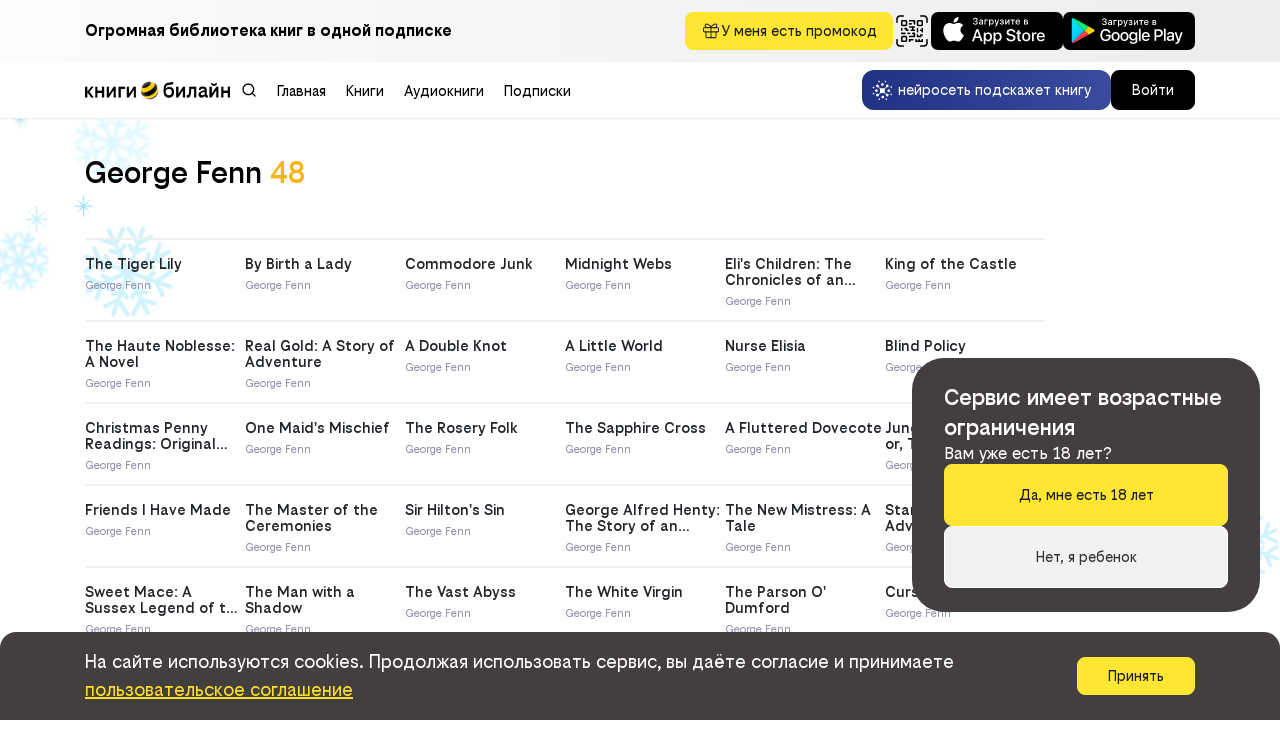

--- FILE ---
content_type: text/html; charset=UTF-8
request_url: https://books.beebooks.ru/api/index.php?authorId=482548&type=authorBooks&col=500
body_size: 8459
content:
{"success":true,"data":{"COLLECTION":[{"partnerId":1,"TYPE":"ebook","ID":"1863560","TITLE":"The Tiger Lily","ADULT":12,"RATING":0,"AUTHORS":[{"FIRST_NAME":"Иностранный","LAST_NAME":"паблик","RELATION":"2","ID":"482477"},{"FIRST_NAME":"George","LAST_NAME":"Fenn","RELATION":"0","ID":"482548"}],"CATEGORIES":["зарубежная классика"],"COVER_ADULT":false,"COVER":"https://7c538d1a-b05f-4018-bd76-213ff3bb4492.selcdn.net/ID_Litres/0B/35/63/cover_1863560.jpg?md5=vMS9Mj-fIWTwp6o2RYGl9w&expires=1769377623","COVER100":"https://7c538d1a-b05f-4018-bd76-213ff3bb4492.selcdn.net/ID_Litres/0B/35/63/cover100_1863560.jpg?md5=rb8h_hHs0PweJnL3ZgL6iA&expires=1769377623","COVER200":"https://7c538d1a-b05f-4018-bd76-213ff3bb4492.selcdn.net/ID_Litres/0B/35/63/cover200_1863560.jpg?md5=0mhDXRSOaO5v2ioN43Sd-g&expires=1769377623","COVER400":"https://7c538d1a-b05f-4018-bd76-213ff3bb4492.selcdn.net/ID_Litres/0B/35/63/cover400_1863560.jpg?md5=IUQwGbg61yFYBKXAS9TRPg&expires=1769377623","OPINIONS":0,"READS":"0","AVALIABLE_FORMATS":["FB2"],"EXTERNAL_ID":"932ffb30-ff55-11e6-9c73-0cc47a1952f2","PRICE":6,"TOTAL_CHARS":312613,"IS_AVAILABLE":"DEFAULT","USER_RATING":0.0,"AMOUNT_REVIEW":0,"AMOUNT_APPROVED_REVIEW":0,"TRUE_PPD":true,"IS_ALREADY_BOUGHT":false,"PAYMENT_INFO":{"TRUE_PPD":true,"TRUE_SUB":true,"PRICE":6,"DISCOUNT":0,"DISCOUNTED_PRICE":6},"IS_EXCLUSIVE":false,"IS_FREE":false,"TRUE_SUB":true,"DESCRIPTION":"Покупка книги: The Tiger Lily - Fenn G.","SEQUENCES":[]},{"partnerId":1,"TYPE":"ebook","ID":"1865119","TITLE":"By Birth a Lady","ADULT":12,"RATING":0,"AUTHORS":[{"FIRST_NAME":"Иностранный","LAST_NAME":"паблик","RELATION":"2","ID":"482477"},{"FIRST_NAME":"George","LAST_NAME":"Fenn","RELATION":"0","ID":"482548"}],"CATEGORIES":["зарубежная классика"],"COVER_ADULT":false,"COVER":"https://7c538d1a-b05f-4018-bd76-213ff3bb4492.selcdn.net/ID_Litres/54/48/FC/cover_1865119.jpg?md5=d0BLWjhmFRFfWGu-FpZugg&expires=1769377623","COVER100":"https://7c538d1a-b05f-4018-bd76-213ff3bb4492.selcdn.net/ID_Litres/54/48/FC/cover100_1865119.jpg?md5=q7v3hW1d0aqGyB8OaqFNbw&expires=1769377623","COVER200":"https://7c538d1a-b05f-4018-bd76-213ff3bb4492.selcdn.net/ID_Litres/54/48/FC/cover200_1865119.jpg?md5=DkSTmD482rSzaeSEDwKAjw&expires=1769377623","COVER400":"https://7c538d1a-b05f-4018-bd76-213ff3bb4492.selcdn.net/ID_Litres/54/48/FC/cover400_1865119.jpg?md5=Q746EUPWZ2NwaqfHH0MUGA&expires=1769377623","OPINIONS":0,"READS":"0","AVALIABLE_FORMATS":["FB2"],"EXTERNAL_ID":"8b4e21e4-ff55-11e6-9c73-0cc47a1952f2","PRICE":6,"TOTAL_CHARS":607831,"IS_AVAILABLE":"DEFAULT","USER_RATING":0.0,"AMOUNT_REVIEW":0,"AMOUNT_APPROVED_REVIEW":0,"TRUE_PPD":true,"IS_ALREADY_BOUGHT":false,"PAYMENT_INFO":{"TRUE_PPD":true,"TRUE_SUB":true,"PRICE":6,"DISCOUNT":0,"DISCOUNTED_PRICE":6},"IS_EXCLUSIVE":false,"IS_FREE":false,"TRUE_SUB":true,"DESCRIPTION":"Покупка книги: By Birth a Lady - Fenn G.","SEQUENCES":[]},{"partnerId":1,"TYPE":"ebook","ID":"1863317","TITLE":"Commodore Junk","ADULT":12,"RATING":0,"AUTHORS":[{"FIRST_NAME":"Иностранный","LAST_NAME":"паблик","RELATION":"2","ID":"482477"},{"FIRST_NAME":"George","LAST_NAME":"Fenn","RELATION":"0","ID":"482548"}],"CATEGORIES":["зарубежная классика"],"COVER_ADULT":false,"COVER":"https://7c538d1a-b05f-4018-bd76-213ff3bb4492.selcdn.net/ID_Litres/68/EB/03/cover_1863317.jpg?md5=kW0JcdrZh0UTfmsvVi9QpA&expires=1769377623","COVER100":"https://7c538d1a-b05f-4018-bd76-213ff3bb4492.selcdn.net/ID_Litres/68/EB/03/cover100_1863317.jpg?md5=ub-3R2tbn_fhcf7OEzwJMw&expires=1769377623","COVER200":"https://7c538d1a-b05f-4018-bd76-213ff3bb4492.selcdn.net/ID_Litres/68/EB/03/cover200_1863317.jpg?md5=4ctr35CiXQPJZ6sqHkvQhw&expires=1769377623","COVER400":"https://7c538d1a-b05f-4018-bd76-213ff3bb4492.selcdn.net/ID_Litres/68/EB/03/cover400_1863317.jpg?md5=qEbXoZ4lRKrdQUVrX8n1xw&expires=1769377623","OPINIONS":0,"READS":"0","AVALIABLE_FORMATS":["FB2"],"EXTERNAL_ID":"9c59a697-ff55-11e6-9c73-0cc47a1952f2","PRICE":6,"TOTAL_CHARS":545706,"IS_AVAILABLE":"DEFAULT","USER_RATING":0.0,"AMOUNT_REVIEW":0,"AMOUNT_APPROVED_REVIEW":0,"TRUE_PPD":true,"IS_ALREADY_BOUGHT":false,"PAYMENT_INFO":{"TRUE_PPD":true,"TRUE_SUB":true,"PRICE":6,"DISCOUNT":0,"DISCOUNTED_PRICE":6},"IS_EXCLUSIVE":false,"IS_FREE":false,"TRUE_SUB":true,"DESCRIPTION":"Покупка книги: Commodore Junk - Fenn G.","SEQUENCES":[]},{"partnerId":1,"TYPE":"ebook","ID":"1864587","TITLE":"Midnight Webs","ADULT":12,"RATING":0,"AUTHORS":[{"FIRST_NAME":"Иностранный","LAST_NAME":"паблик","RELATION":"2","ID":"482477"},{"FIRST_NAME":"George","LAST_NAME":"Fenn","RELATION":"0","ID":"482548"}],"CATEGORIES":["зарубежная классика"],"COVER_ADULT":false,"COVER":"https://7c538d1a-b05f-4018-bd76-213ff3bb4492.selcdn.net/ID_Litres/2C/3E/1E/cover_1864587.jpg?md5=Pndc-n0L9RMaQyrMX5cnHQ&expires=1769377623","COVER100":"https://7c538d1a-b05f-4018-bd76-213ff3bb4492.selcdn.net/ID_Litres/2C/3E/1E/cover100_1864587.jpg?md5=TKxHpVp4omQXRo4kmW-C3w&expires=1769377623","COVER200":"https://7c538d1a-b05f-4018-bd76-213ff3bb4492.selcdn.net/ID_Litres/2C/3E/1E/cover200_1864587.jpg?md5=pLKN0kx-_rkoV6Gl-hMsEA&expires=1769377623","COVER400":"https://7c538d1a-b05f-4018-bd76-213ff3bb4492.selcdn.net/ID_Litres/2C/3E/1E/cover400_1864587.jpg?md5=TK6x4Ls_w0AZrVlflUkgfw&expires=1769377623","OPINIONS":0,"READS":"0","AVALIABLE_FORMATS":["FB2"],"EXTERNAL_ID":"9f9f817f-ff55-11e6-9c73-0cc47a1952f2","PRICE":6,"TOTAL_CHARS":638645,"IS_AVAILABLE":"DEFAULT","USER_RATING":0.0,"AMOUNT_REVIEW":0,"AMOUNT_APPROVED_REVIEW":0,"TRUE_PPD":true,"IS_ALREADY_BOUGHT":false,"PAYMENT_INFO":{"TRUE_PPD":true,"TRUE_SUB":true,"PRICE":6,"DISCOUNT":0,"DISCOUNTED_PRICE":6},"IS_EXCLUSIVE":false,"IS_FREE":false,"TRUE_SUB":true,"DESCRIPTION":"Покупка книги: Midnight Webs - Fenn G.","SEQUENCES":[]},{"partnerId":1,"TYPE":"ebook","ID":"1864606","TITLE":"Eli's Children: The Chronicles of an Unhappy Family","ADULT":12,"RATING":0,"AUTHORS":[{"FIRST_NAME":"Иностранный","LAST_NAME":"паблик","RELATION":"2","ID":"482477"},{"FIRST_NAME":"George","LAST_NAME":"Fenn","RELATION":"0","ID":"482548"}],"CATEGORIES":["зарубежная классика"],"COVER_ADULT":false,"COVER":"https://7c538d1a-b05f-4018-bd76-213ff3bb4492.selcdn.net/ID_Litres/60/50/45/cover_1864606.jpg?md5=550WAwy3Dnbjty4CTOsT_w&expires=1769377623","COVER100":"https://7c538d1a-b05f-4018-bd76-213ff3bb4492.selcdn.net/ID_Litres/60/50/45/cover100_1864606.jpg?md5=0b4dXy-IuCFvC9JbWT5TCw&expires=1769377623","COVER200":"https://7c538d1a-b05f-4018-bd76-213ff3bb4492.selcdn.net/ID_Litres/60/50/45/cover200_1864606.jpg?md5=GxrKl28HtwpVdDYM_9CbvA&expires=1769377623","COVER400":"https://7c538d1a-b05f-4018-bd76-213ff3bb4492.selcdn.net/ID_Litres/60/50/45/cover400_1864606.jpg?md5=H1eeg_epiIufBtDmUzsXdw&expires=1769377623","OPINIONS":0,"READS":"0","AVALIABLE_FORMATS":["FB2"],"EXTERNAL_ID":"7dfb00a1-ff55-11e6-9c73-0cc47a1952f2","PRICE":6,"TOTAL_CHARS":879193,"IS_AVAILABLE":"DEFAULT","USER_RATING":0.0,"AMOUNT_REVIEW":0,"AMOUNT_APPROVED_REVIEW":0,"TRUE_PPD":true,"IS_ALREADY_BOUGHT":false,"PAYMENT_INFO":{"TRUE_PPD":true,"TRUE_SUB":true,"PRICE":6,"DISCOUNT":0,"DISCOUNTED_PRICE":6},"IS_EXCLUSIVE":false,"IS_FREE":false,"TRUE_SUB":true,"DESCRIPTION":"Покупка книги: Eli's Children: The Chronicles of an Unhappy Family - Fenn G.","SEQUENCES":[]},{"partnerId":1,"TYPE":"ebook","ID":"1863341","TITLE":"King of the Castle","ADULT":12,"RATING":0,"AUTHORS":[{"FIRST_NAME":"Иностранный","LAST_NAME":"паблик","RELATION":"2","ID":"482477"},{"FIRST_NAME":"George","LAST_NAME":"Fenn","RELATION":"0","ID":"482548"}],"CATEGORIES":["зарубежная классика"],"COVER_ADULT":false,"COVER":"https://7c538d1a-b05f-4018-bd76-213ff3bb4492.selcdn.net/ID_Litres/E8/34/1F/cover_1863341.jpg?md5=3KCBoG9gxsqddJVK3w8gVA&expires=1769377623","COVER100":"https://7c538d1a-b05f-4018-bd76-213ff3bb4492.selcdn.net/ID_Litres/E8/34/1F/cover100_1863341.jpg?md5=IlkIE-EhsuKnSXr1N_7WTA&expires=1769377623","COVER200":"https://7c538d1a-b05f-4018-bd76-213ff3bb4492.selcdn.net/ID_Litres/E8/34/1F/cover200_1863341.jpg?md5=d43AtdOxBxIcbtjCmLInZQ&expires=1769377623","COVER400":"https://7c538d1a-b05f-4018-bd76-213ff3bb4492.selcdn.net/ID_Litres/E8/34/1F/cover400_1863341.jpg?md5=l3kFcVpj4gDx2oNhmCi34g&expires=1769377623","OPINIONS":0,"READS":"0","AVALIABLE_FORMATS":["FB2"],"EXTERNAL_ID":"8bef10e8-ff55-11e6-9c73-0cc47a1952f2","PRICE":6,"TOTAL_CHARS":705243,"IS_AVAILABLE":"DEFAULT","USER_RATING":0.0,"AMOUNT_REVIEW":0,"AMOUNT_APPROVED_REVIEW":0,"TRUE_PPD":true,"IS_ALREADY_BOUGHT":false,"PAYMENT_INFO":{"TRUE_PPD":true,"TRUE_SUB":true,"PRICE":6,"DISCOUNT":0,"DISCOUNTED_PRICE":6},"IS_EXCLUSIVE":false,"IS_FREE":false,"TRUE_SUB":true,"DESCRIPTION":"Покупка книги: King of the Castle - Fenn G.","SEQUENCES":[]},{"partnerId":1,"TYPE":"ebook","ID":"1863290","TITLE":"The Haute Noblesse: A Novel","ADULT":12,"RATING":0,"AUTHORS":[{"FIRST_NAME":"Иностранный","LAST_NAME":"паблик","RELATION":"2","ID":"482477"},{"FIRST_NAME":"George","LAST_NAME":"Fenn","RELATION":"0","ID":"482548"}],"CATEGORIES":["зарубежная классика"],"COVER_ADULT":false,"COVER":"https://7c538d1a-b05f-4018-bd76-213ff3bb4492.selcdn.net/ID_Litres/50/FD/91/cover_1863290.jpg?md5=3urChiACIw_DfWXPJB1yHg&expires=1769377623","COVER100":"https://7c538d1a-b05f-4018-bd76-213ff3bb4492.selcdn.net/ID_Litres/50/FD/91/cover100_1863290.jpg?md5=ZOte8vhMCywzMOUNtcvknA&expires=1769377623","COVER200":"https://7c538d1a-b05f-4018-bd76-213ff3bb4492.selcdn.net/ID_Litres/50/FD/91/cover200_1863290.jpg?md5=TM-LJpP6sFyD47xCO0eOcQ&expires=1769377623","COVER400":"https://7c538d1a-b05f-4018-bd76-213ff3bb4492.selcdn.net/ID_Litres/50/FD/91/cover400_1863290.jpg?md5=tlT-jZeUuS7LRDCN-SNpzQ&expires=1769377623","OPINIONS":0,"READS":"0","AVALIABLE_FORMATS":["FB2"],"EXTERNAL_ID":"a30a442e-ff55-11e6-9c73-0cc47a1952f2","PRICE":6,"TOTAL_CHARS":811104,"IS_AVAILABLE":"DEFAULT","USER_RATING":0.0,"AMOUNT_REVIEW":0,"AMOUNT_APPROVED_REVIEW":0,"TRUE_PPD":true,"IS_ALREADY_BOUGHT":false,"PAYMENT_INFO":{"TRUE_PPD":true,"TRUE_SUB":true,"PRICE":6,"DISCOUNT":0,"DISCOUNTED_PRICE":6},"IS_EXCLUSIVE":false,"IS_FREE":false,"TRUE_SUB":true,"DESCRIPTION":"Покупка книги: The Haute Noblesse: A Novel - Fenn G.","SEQUENCES":[]},{"partnerId":1,"TYPE":"ebook","ID":"1864580","TITLE":"Real Gold: A Story of Adventure","ADULT":12,"RATING":0,"AUTHORS":[{"FIRST_NAME":"Иностранный","LAST_NAME":"паблик","RELATION":"2","ID":"482477"},{"FIRST_NAME":"George","LAST_NAME":"Fenn","RELATION":"0","ID":"482548"}],"CATEGORIES":["зарубежные детские книги","зарубежная классика"],"COVER_ADULT":false,"COVER":"https://7c538d1a-b05f-4018-bd76-213ff3bb4492.selcdn.net/ID_Litres/6A/A9/F9/cover_1864580.jpg?md5=5UlAqdqmErM7CBDqq7-haA&expires=1769377623","COVER100":"https://7c538d1a-b05f-4018-bd76-213ff3bb4492.selcdn.net/ID_Litres/6A/A9/F9/cover100_1864580.jpg?md5=lV-aVY40K0I30nnKdLirCA&expires=1769377623","COVER200":"https://7c538d1a-b05f-4018-bd76-213ff3bb4492.selcdn.net/ID_Litres/6A/A9/F9/cover200_1864580.jpg?md5=y1y7wk6DULItQyrj14p_-w&expires=1769377623","COVER400":"https://7c538d1a-b05f-4018-bd76-213ff3bb4492.selcdn.net/ID_Litres/6A/A9/F9/cover400_1864580.jpg?md5=sxvGGRsCd4-9de4UA7n4SA&expires=1769377623","OPINIONS":0,"READS":"0","AVALIABLE_FORMATS":["FB2"],"EXTERNAL_ID":"a0c63d4a-ff55-11e6-9c73-0cc47a1952f2","PRICE":6,"TOTAL_CHARS":396109,"IS_AVAILABLE":"DEFAULT","USER_RATING":0.0,"AMOUNT_REVIEW":0,"AMOUNT_APPROVED_REVIEW":0,"TRUE_PPD":true,"IS_ALREADY_BOUGHT":false,"PAYMENT_INFO":{"TRUE_PPD":true,"TRUE_SUB":true,"PRICE":6,"DISCOUNT":0,"DISCOUNTED_PRICE":6},"IS_EXCLUSIVE":false,"IS_FREE":false,"TRUE_SUB":true,"DESCRIPTION":"Покупка книги: Real Gold: A Story of Adventure - Fenn G.","SEQUENCES":[]},{"partnerId":1,"TYPE":"ebook","ID":"1864958","TITLE":"A Double Knot","ADULT":12,"RATING":0,"AUTHORS":[{"FIRST_NAME":"Иностранный","LAST_NAME":"паблик","RELATION":"2","ID":"482477"},{"FIRST_NAME":"George","LAST_NAME":"Fenn","RELATION":"0","ID":"482548"}],"CATEGORIES":["зарубежная классика"],"COVER_ADULT":false,"COVER":"https://7c538d1a-b05f-4018-bd76-213ff3bb4492.selcdn.net/ID_Litres/9C/AF/FB/cover_1864958.jpg?md5=dU2B26JsLFB6cw_7O-DeIw&expires=1769377623","COVER100":"https://7c538d1a-b05f-4018-bd76-213ff3bb4492.selcdn.net/ID_Litres/9C/AF/FB/cover100_1864958.jpg?md5=yQApNMSpYhDmrUg_DXQueg&expires=1769377623","COVER200":"https://7c538d1a-b05f-4018-bd76-213ff3bb4492.selcdn.net/ID_Litres/9C/AF/FB/cover200_1864958.jpg?md5=mRNKTf5GpPVpu3asi7dRIg&expires=1769377623","COVER400":"https://7c538d1a-b05f-4018-bd76-213ff3bb4492.selcdn.net/ID_Litres/9C/AF/FB/cover400_1864958.jpg?md5=3tc82FZeFuMFdk9YlkAFmw&expires=1769377623","OPINIONS":0,"READS":"0","AVALIABLE_FORMATS":["FB2"],"EXTERNAL_ID":"8f50392e-ff55-11e6-9c73-0cc47a1952f2","PRICE":6,"TOTAL_CHARS":748482,"IS_AVAILABLE":"DEFAULT","USER_RATING":0.0,"AMOUNT_REVIEW":0,"AMOUNT_APPROVED_REVIEW":0,"TRUE_PPD":true,"IS_ALREADY_BOUGHT":false,"PAYMENT_INFO":{"TRUE_PPD":true,"TRUE_SUB":true,"PRICE":6,"DISCOUNT":0,"DISCOUNTED_PRICE":6},"IS_EXCLUSIVE":false,"IS_FREE":false,"TRUE_SUB":true,"DESCRIPTION":"Покупка книги: A Double Knot - Fenn G.","SEQUENCES":[]},{"partnerId":1,"TYPE":"ebook","ID":"1865124","TITLE":"A Little World","ADULT":12,"RATING":0,"AUTHORS":[{"FIRST_NAME":"Иностранный","LAST_NAME":"паблик","RELATION":"2","ID":"482477"},{"FIRST_NAME":"George","LAST_NAME":"Fenn","RELATION":"0","ID":"482548"}],"CATEGORIES":["зарубежная классика"],"COVER_ADULT":false,"COVER":"https://7c538d1a-b05f-4018-bd76-213ff3bb4492.selcdn.net/ID_Litres/2F/0E/5E/cover_1865124.jpg?md5=X0FsL6NRNdTufx4UmSR4uw&expires=1769377623","COVER100":"https://7c538d1a-b05f-4018-bd76-213ff3bb4492.selcdn.net/ID_Litres/2F/0E/5E/cover100_1865124.jpg?md5=I89gQkcVFztg4YaqD_ZWag&expires=1769377623","COVER200":"https://7c538d1a-b05f-4018-bd76-213ff3bb4492.selcdn.net/ID_Litres/2F/0E/5E/cover200_1865124.jpg?md5=WxnYwmg4pQpHZHazQPt88Q&expires=1769377623","COVER400":"https://7c538d1a-b05f-4018-bd76-213ff3bb4492.selcdn.net/ID_Litres/2F/0E/5E/cover400_1865124.jpg?md5=k12nLTsHnZSLFXoo3OyTZA&expires=1769377623","OPINIONS":0,"READS":"0","AVALIABLE_FORMATS":["FB2"],"EXTERNAL_ID":"8f5927be-ff55-11e6-9c73-0cc47a1952f2","PRICE":6,"TOTAL_CHARS":822535,"IS_AVAILABLE":"DEFAULT","USER_RATING":0.0,"AMOUNT_REVIEW":0,"AMOUNT_APPROVED_REVIEW":0,"TRUE_PPD":true,"IS_ALREADY_BOUGHT":false,"PAYMENT_INFO":{"TRUE_PPD":true,"TRUE_SUB":true,"PRICE":6,"DISCOUNT":0,"DISCOUNTED_PRICE":6},"IS_EXCLUSIVE":false,"IS_FREE":false,"TRUE_SUB":true,"DESCRIPTION":"Покупка книги: A Little World - Fenn G.","SEQUENCES":[]},{"partnerId":1,"TYPE":"ebook","ID":"1863562","TITLE":"Nurse Elisia","ADULT":12,"RATING":0,"AUTHORS":[{"FIRST_NAME":"Иностранный","LAST_NAME":"паблик","RELATION":"2","ID":"482477"},{"FIRST_NAME":"George","LAST_NAME":"Fenn","RELATION":"0","ID":"482548"}],"CATEGORIES":["зарубежная классика"],"COVER_ADULT":false,"COVER":"https://7c538d1a-b05f-4018-bd76-213ff3bb4492.selcdn.net/ID_Litres/1D/D3/40/cover_1863562.jpg?md5=lZxRZWIQc7zxwpP64W7YCQ&expires=1769377623","COVER100":"https://7c538d1a-b05f-4018-bd76-213ff3bb4492.selcdn.net/ID_Litres/1D/D3/40/cover100_1863562.jpg?md5=rY6YPgfBVctCBxMQFTAJ3Q&expires=1769377623","COVER200":"https://7c538d1a-b05f-4018-bd76-213ff3bb4492.selcdn.net/ID_Litres/1D/D3/40/cover200_1863562.jpg?md5=Q_F6WhVdiwTcapKwmmg05g&expires=1769377623","COVER400":"https://7c538d1a-b05f-4018-bd76-213ff3bb4492.selcdn.net/ID_Litres/1D/D3/40/cover400_1863562.jpg?md5=xwoP0bOB75yCBjwlqBqV2A&expires=1769377623","OPINIONS":0,"READS":"0","AVALIABLE_FORMATS":["FB2"],"EXTERNAL_ID":"957d99d4-ff55-11e6-9c73-0cc47a1952f2","PRICE":6,"TOTAL_CHARS":411516,"IS_AVAILABLE":"DEFAULT","USER_RATING":0.0,"AMOUNT_REVIEW":0,"AMOUNT_APPROVED_REVIEW":0,"TRUE_PPD":true,"IS_ALREADY_BOUGHT":false,"PAYMENT_INFO":{"TRUE_PPD":true,"TRUE_SUB":true,"PRICE":6,"DISCOUNT":0,"DISCOUNTED_PRICE":6},"IS_EXCLUSIVE":false,"IS_FREE":false,"TRUE_SUB":true,"DESCRIPTION":"Покупка книги: Nurse Elisia - Fenn G.","SEQUENCES":[]},{"partnerId":1,"TYPE":"ebook","ID":"1867848","TITLE":"Blind Policy","ADULT":12,"RATING":0,"AUTHORS":[{"FIRST_NAME":"Иностранный","LAST_NAME":"паблик","RELATION":"2","ID":"482477"},{"FIRST_NAME":"George","LAST_NAME":"Fenn","RELATION":"0","ID":"482548"}],"CATEGORIES":["зарубежная классика"],"COVER_ADULT":false,"COVER":"https://7c538d1a-b05f-4018-bd76-213ff3bb4492.selcdn.net/ID_Litres/38/5E/40/cover_1867848.jpg?md5=O1aOWS8MKz0gMFKnzh4MIQ&expires=1769377623","COVER100":"https://7c538d1a-b05f-4018-bd76-213ff3bb4492.selcdn.net/ID_Litres/38/5E/40/cover100_1867848.jpg?md5=Lp_2lBaWJTdHcoNzeF2pKA&expires=1769377623","COVER200":"https://7c538d1a-b05f-4018-bd76-213ff3bb4492.selcdn.net/ID_Litres/38/5E/40/cover200_1867848.jpg?md5=pHyeyXSN7JkyiqYR_QjLNA&expires=1769377623","COVER400":"https://7c538d1a-b05f-4018-bd76-213ff3bb4492.selcdn.net/ID_Litres/38/5E/40/cover400_1867848.jpg?md5=N8Cfx2LywMrziRkhdYgKKw&expires=1769377623","OPINIONS":0,"READS":"0","AVALIABLE_FORMATS":["FB2"],"EXTERNAL_ID":"9489a1f4-ff55-11e6-9c73-0cc47a1952f2","PRICE":6,"TOTAL_CHARS":391139,"IS_AVAILABLE":"DEFAULT","USER_RATING":0.0,"AMOUNT_REVIEW":0,"AMOUNT_APPROVED_REVIEW":0,"TRUE_PPD":true,"IS_ALREADY_BOUGHT":false,"PAYMENT_INFO":{"TRUE_PPD":true,"TRUE_SUB":true,"PRICE":6,"DISCOUNT":0,"DISCOUNTED_PRICE":6},"IS_EXCLUSIVE":false,"IS_FREE":false,"TRUE_SUB":true,"DESCRIPTION":"Покупка книги: Blind Policy - Fenn G.","SEQUENCES":[]},{"partnerId":1,"TYPE":"ebook","ID":"1863316","TITLE":"Christmas Penny Readings: Original Sketches for the Season","ADULT":12,"RATING":0,"AUTHORS":[{"FIRST_NAME":"Иностранный","LAST_NAME":"паблик","RELATION":"2","ID":"482477"},{"FIRST_NAME":"George","LAST_NAME":"Fenn","RELATION":"0","ID":"482548"}],"CATEGORIES":["зарубежная поэзия","зарубежная классика","стихи и поэзия"],"COVER_ADULT":false,"COVER":"https://7c538d1a-b05f-4018-bd76-213ff3bb4492.selcdn.net/ID_Litres/7F/17/1C/cover_1863316.jpg?md5=qABeedkWRNwRaHnmm1LjvQ&expires=1769377623","COVER100":"https://7c538d1a-b05f-4018-bd76-213ff3bb4492.selcdn.net/ID_Litres/7F/17/1C/cover100_1863316.jpg?md5=rA4tRiCNzgxfXSL2F9Uvqw&expires=1769377623","COVER200":"https://7c538d1a-b05f-4018-bd76-213ff3bb4492.selcdn.net/ID_Litres/7F/17/1C/cover200_1863316.jpg?md5=M2KKLMqlR8eeWvFYtz4mfw&expires=1769377623","COVER400":"https://7c538d1a-b05f-4018-bd76-213ff3bb4492.selcdn.net/ID_Litres/7F/17/1C/cover400_1863316.jpg?md5=TWGpfBEyRaolaYHEmHVoHA&expires=1769377623","OPINIONS":0,"READS":"0","AVALIABLE_FORMATS":["FB2"],"EXTERNAL_ID":"9c369bec-ff55-11e6-9c73-0cc47a1952f2","PRICE":6,"TOTAL_CHARS":444815,"IS_AVAILABLE":"DEFAULT","USER_RATING":0.0,"AMOUNT_REVIEW":0,"AMOUNT_APPROVED_REVIEW":0,"TRUE_PPD":true,"IS_ALREADY_BOUGHT":false,"PAYMENT_INFO":{"TRUE_PPD":true,"TRUE_SUB":true,"PRICE":6,"DISCOUNT":0,"DISCOUNTED_PRICE":6},"IS_EXCLUSIVE":false,"IS_FREE":false,"TRUE_SUB":true,"DESCRIPTION":"Покупка книги: Christmas Penny Readings: Original Sketches for the Season - Fenn G.","SEQUENCES":[]},{"partnerId":1,"TYPE":"ebook","ID":"1864484","TITLE":"One Maid's Mischief","ADULT":12,"RATING":0,"AUTHORS":[{"FIRST_NAME":"Иностранный","LAST_NAME":"паблик","RELATION":"2","ID":"482477"},{"FIRST_NAME":"George","LAST_NAME":"Fenn","RELATION":"0","ID":"482548"}],"CATEGORIES":["зарубежная классика"],"COVER_ADULT":false,"COVER":"https://7c538d1a-b05f-4018-bd76-213ff3bb4492.selcdn.net/ID_Litres/5E/FC/61/cover_1864484.jpg?md5=LX58h4W0ApY0SHEd2sizOg&expires=1769377623","COVER100":"https://7c538d1a-b05f-4018-bd76-213ff3bb4492.selcdn.net/ID_Litres/5E/FC/61/cover100_1864484.jpg?md5=8RmhkdR87TUFoXM2NYVDGw&expires=1769377623","COVER200":"https://7c538d1a-b05f-4018-bd76-213ff3bb4492.selcdn.net/ID_Litres/5E/FC/61/cover200_1864484.jpg?md5=AtHf_hp1Td8QdpVvlBJOJA&expires=1769377623","COVER400":"https://7c538d1a-b05f-4018-bd76-213ff3bb4492.selcdn.net/ID_Litres/5E/FC/61/cover400_1864484.jpg?md5=KmUevXQAueTaMLAiwFel2A&expires=1769377623","OPINIONS":0,"READS":"0","AVALIABLE_FORMATS":["FB2"],"EXTERNAL_ID":"a013951f-ff55-11e6-9c73-0cc47a1952f2","PRICE":6,"TOTAL_CHARS":1026305,"IS_AVAILABLE":"DEFAULT","USER_RATING":0.0,"AMOUNT_REVIEW":0,"AMOUNT_APPROVED_REVIEW":0,"TRUE_PPD":true,"IS_ALREADY_BOUGHT":false,"PAYMENT_INFO":{"TRUE_PPD":true,"TRUE_SUB":true,"PRICE":6,"DISCOUNT":0,"DISCOUNTED_PRICE":6},"IS_EXCLUSIVE":false,"IS_FREE":false,"TRUE_SUB":true,"DESCRIPTION":"Покупка книги: One Maid's Mischief - Fenn G.","SEQUENCES":[]},{"partnerId":1,"TYPE":"ebook","ID":"1864503","TITLE":"The Rosery Folk","ADULT":12,"RATING":0,"AUTHORS":[{"FIRST_NAME":"Иностранный","LAST_NAME":"паблик","RELATION":"2","ID":"482477"},{"FIRST_NAME":"George","LAST_NAME":"Fenn","RELATION":"0","ID":"482548"}],"CATEGORIES":["зарубежная классика"],"COVER_ADULT":false,"COVER":"https://7c538d1a-b05f-4018-bd76-213ff3bb4492.selcdn.net/ID_Litres/71/2E/7B/cover_1864503.jpg?md5=9jll9v9EvW2SUpr64859MA&expires=1769377623","COVER100":"https://7c538d1a-b05f-4018-bd76-213ff3bb4492.selcdn.net/ID_Litres/71/2E/7B/cover100_1864503.jpg?md5=wiOrpfGkFUAAX8RuGg5udg&expires=1769377623","COVER200":"https://7c538d1a-b05f-4018-bd76-213ff3bb4492.selcdn.net/ID_Litres/71/2E/7B/cover200_1864503.jpg?md5=pL5FMSTc36yuACPUn62g6g&expires=1769377623","COVER400":"https://7c538d1a-b05f-4018-bd76-213ff3bb4492.selcdn.net/ID_Litres/71/2E/7B/cover400_1864503.jpg?md5=Oet5k9UdwQXH4srw-lWNrA&expires=1769377623","OPINIONS":0,"READS":"0","AVALIABLE_FORMATS":["FB2"],"EXTERNAL_ID":"92eb0c6c-ff55-11e6-9c73-0cc47a1952f2","PRICE":6,"TOTAL_CHARS":385672,"IS_AVAILABLE":"DEFAULT","USER_RATING":0.0,"AMOUNT_REVIEW":0,"AMOUNT_APPROVED_REVIEW":0,"TRUE_PPD":true,"IS_ALREADY_BOUGHT":false,"PAYMENT_INFO":{"TRUE_PPD":true,"TRUE_SUB":true,"PRICE":6,"DISCOUNT":0,"DISCOUNTED_PRICE":6},"IS_EXCLUSIVE":false,"IS_FREE":false,"TRUE_SUB":true,"DESCRIPTION":"Покупка книги: The Rosery Folk - Fenn G.","SEQUENCES":[]},{"partnerId":1,"TYPE":"ebook","ID":"1867996","TITLE":"The Sapphire Cross","ADULT":12,"RATING":0,"AUTHORS":[{"FIRST_NAME":"Иностранный","LAST_NAME":"паблик","RELATION":"2","ID":"482477"},{"FIRST_NAME":"George","LAST_NAME":"Fenn","RELATION":"0","ID":"482548"}],"CATEGORIES":["зарубежная классика"],"COVER_ADULT":false,"COVER":"https://7c538d1a-b05f-4018-bd76-213ff3bb4492.selcdn.net/ID_Litres/49/DA/BF/cover_1867996.jpg?md5=huVBmy5_E7Doei07DZi0Mg&expires=1769377623","COVER100":"https://7c538d1a-b05f-4018-bd76-213ff3bb4492.selcdn.net/ID_Litres/49/DA/BF/cover100_1867996.jpg?md5=ILaOOKChfbm6ni7TOm-mTQ&expires=1769377623","COVER200":"https://7c538d1a-b05f-4018-bd76-213ff3bb4492.selcdn.net/ID_Litres/49/DA/BF/cover200_1867996.jpg?md5=WGzUgF5zVEbNA8qikOUp1A&expires=1769377623","COVER400":"https://7c538d1a-b05f-4018-bd76-213ff3bb4492.selcdn.net/ID_Litres/49/DA/BF/cover400_1867996.jpg?md5=5PIljFWiW7rWBUgCuLxFOQ&expires=1769377623","OPINIONS":0,"READS":"0","AVALIABLE_FORMATS":["FB2"],"EXTERNAL_ID":"92f13b0f-ff55-11e6-9c73-0cc47a1952f2","PRICE":6,"TOTAL_CHARS":610813,"IS_AVAILABLE":"DEFAULT","USER_RATING":0.0,"AMOUNT_REVIEW":0,"AMOUNT_APPROVED_REVIEW":0,"TRUE_PPD":true,"IS_ALREADY_BOUGHT":false,"PAYMENT_INFO":{"TRUE_PPD":true,"TRUE_SUB":true,"PRICE":6,"DISCOUNT":0,"DISCOUNTED_PRICE":6},"IS_EXCLUSIVE":false,"IS_FREE":false,"TRUE_SUB":true,"DESCRIPTION":"Покупка книги: The Sapphire Cross - Fenn G.","SEQUENCES":[]},{"partnerId":1,"TYPE":"ebook","ID":"1867824","TITLE":"A Fluttered Dovecote","ADULT":12,"RATING":0,"AUTHORS":[{"FIRST_NAME":"Иностранный","LAST_NAME":"паблик","RELATION":"2","ID":"482477"},{"FIRST_NAME":"George","LAST_NAME":"Fenn","RELATION":"0","ID":"482548"}],"CATEGORIES":["зарубежная классика"],"COVER_ADULT":false,"COVER":"https://7c538d1a-b05f-4018-bd76-213ff3bb4492.selcdn.net/ID_Litres/72/EA/41/cover_1867824.jpg?md5=sjzN1qco4YFac6unXN4T7A&expires=1769377623","COVER100":"https://7c538d1a-b05f-4018-bd76-213ff3bb4492.selcdn.net/ID_Litres/72/EA/41/cover100_1867824.jpg?md5=TsZ48_XZcC2QzIcbdhBVxg&expires=1769377623","COVER200":"https://7c538d1a-b05f-4018-bd76-213ff3bb4492.selcdn.net/ID_Litres/72/EA/41/cover200_1867824.jpg?md5=yIo-GAirHcckZCPQkUvIOg&expires=1769377623","COVER400":"https://7c538d1a-b05f-4018-bd76-213ff3bb4492.selcdn.net/ID_Litres/72/EA/41/cover400_1867824.jpg?md5=8M1gy4UCtxCMfSwYQnsm9w&expires=1769377623","OPINIONS":0,"READS":"0","AVALIABLE_FORMATS":["FB2"],"EXTERNAL_ID":"9ad88ea5-ff55-11e6-9c73-0cc47a1952f2","PRICE":6,"TOTAL_CHARS":360822,"IS_AVAILABLE":"DEFAULT","USER_RATING":0.0,"AMOUNT_REVIEW":0,"AMOUNT_APPROVED_REVIEW":0,"TRUE_PPD":true,"IS_ALREADY_BOUGHT":false,"PAYMENT_INFO":{"TRUE_PPD":true,"TRUE_SUB":true,"PRICE":6,"DISCOUNT":0,"DISCOUNTED_PRICE":6},"IS_EXCLUSIVE":false,"IS_FREE":false,"TRUE_SUB":true,"DESCRIPTION":"Покупка книги: A Fluttered Dovecote - Fenn G.","SEQUENCES":[]},{"partnerId":1,"TYPE":"ebook","ID":"1863024","TITLE":"Jungle and Stream: or, The Adventures of Two Boys in Siam","ADULT":12,"RATING":0,"AUTHORS":[{"FIRST_NAME":"Иностранный","LAST_NAME":"паблик","RELATION":"2","ID":"482477"},{"FIRST_NAME":"George","LAST_NAME":"Fenn","RELATION":"0","ID":"482548"}],"CATEGORIES":["зарубежные детские книги","зарубежная классика"],"COVER_ADULT":false,"COVER":"https://7c538d1a-b05f-4018-bd76-213ff3bb4492.selcdn.net/ID_Litres/47/6C/37/cover_1863024.jpg?md5=Y8ifMvQOM7cA3ygHtDDjYg&expires=1769377623","COVER100":"https://7c538d1a-b05f-4018-bd76-213ff3bb4492.selcdn.net/ID_Litres/47/6C/37/cover100_1863024.jpg?md5=wYEnY_KC681WUUHX0b8M3Q&expires=1769377623","COVER200":"https://7c538d1a-b05f-4018-bd76-213ff3bb4492.selcdn.net/ID_Litres/47/6C/37/cover200_1863024.jpg?md5=y6VDFtoS1k0GKShOyy7v_A&expires=1769377623","COVER400":"https://7c538d1a-b05f-4018-bd76-213ff3bb4492.selcdn.net/ID_Litres/47/6C/37/cover400_1863024.jpg?md5=kLPYpJv5fElVJmKafppdGA&expires=1769377623","OPINIONS":0,"READS":"0","AVALIABLE_FORMATS":["FB2"],"EXTERNAL_ID":"7fcd30f2-ff55-11e6-9c73-0cc47a1952f2","PRICE":6,"TOTAL_CHARS":631190,"IS_AVAILABLE":"DEFAULT","USER_RATING":0.0,"AMOUNT_REVIEW":0,"AMOUNT_APPROVED_REVIEW":0,"TRUE_PPD":true,"IS_ALREADY_BOUGHT":false,"PAYMENT_INFO":{"TRUE_PPD":true,"TRUE_SUB":true,"PRICE":6,"DISCOUNT":0,"DISCOUNTED_PRICE":6},"IS_EXCLUSIVE":false,"IS_FREE":false,"TRUE_SUB":true,"DESCRIPTION":"Покупка книги: Jungle and Stream: or, The Adventures of Two Boys in Siam - Fenn G.","SEQUENCES":[]},{"partnerId":1,"TYPE":"ebook","ID":"1867869","TITLE":"Friends I Have Made","ADULT":12,"RATING":0,"AUTHORS":[{"FIRST_NAME":"Иностранный","LAST_NAME":"паблик","RELATION":"2","ID":"482477"},{"FIRST_NAME":"George","LAST_NAME":"Fenn","RELATION":"0","ID":"482548"}],"CATEGORIES":["зарубежная классика"],"COVER_ADULT":false,"COVER":"https://7c538d1a-b05f-4018-bd76-213ff3bb4492.selcdn.net/ID_Litres/0B/C5/E9/cover_1867869.jpg?md5=4W_hDzmrq2nbK6vt6QEEMA&expires=1769377623","COVER100":"https://7c538d1a-b05f-4018-bd76-213ff3bb4492.selcdn.net/ID_Litres/0B/C5/E9/cover100_1867869.jpg?md5=oBDlUGPMkwqUzV93k1SowA&expires=1769377623","COVER200":"https://7c538d1a-b05f-4018-bd76-213ff3bb4492.selcdn.net/ID_Litres/0B/C5/E9/cover200_1867869.jpg?md5=SLwVhKHAtmg3bUzdrigIqQ&expires=1769377623","COVER400":"https://7c538d1a-b05f-4018-bd76-213ff3bb4492.selcdn.net/ID_Litres/0B/C5/E9/cover400_1867869.jpg?md5=eQ0rXpUSfE-Xh5utML7PBQ&expires=1769377623","OPINIONS":0,"READS":"0","AVALIABLE_FORMATS":["FB2"],"EXTERNAL_ID":"9da3744b-ff55-11e6-9c73-0cc47a1952f2","PRICE":6,"TOTAL_CHARS":333487,"IS_AVAILABLE":"DEFAULT","USER_RATING":0.0,"AMOUNT_REVIEW":0,"AMOUNT_APPROVED_REVIEW":0,"TRUE_PPD":true,"IS_ALREADY_BOUGHT":false,"PAYMENT_INFO":{"TRUE_PPD":true,"TRUE_SUB":true,"PRICE":6,"DISCOUNT":0,"DISCOUNTED_PRICE":6},"IS_EXCLUSIVE":false,"IS_FREE":false,"TRUE_SUB":true,"DESCRIPTION":"Покупка книги: Friends I Have Made - Fenn G.","SEQUENCES":[]},{"partnerId":1,"TYPE":"ebook","ID":"1865035","TITLE":"The Master of the Ceremonies","ADULT":12,"RATING":0,"AUTHORS":[{"FIRST_NAME":"Иностранный","LAST_NAME":"паблик","RELATION":"2","ID":"482477"},{"FIRST_NAME":"George","LAST_NAME":"Fenn","RELATION":"0","ID":"482548"}],"CATEGORIES":["зарубежная классика"],"COVER_ADULT":false,"COVER":"https://7c538d1a-b05f-4018-bd76-213ff3bb4492.selcdn.net/ID_Litres/4B/0D/A6/cover_1865035.jpg?md5=LCgg3Sddnu8CNGXgDjTDjw&expires=1769377623","COVER100":"https://7c538d1a-b05f-4018-bd76-213ff3bb4492.selcdn.net/ID_Litres/4B/0D/A6/cover100_1865035.jpg?md5=Q6Su91uVFuHLb1zb8-QHHg&expires=1769377623","COVER200":"https://7c538d1a-b05f-4018-bd76-213ff3bb4492.selcdn.net/ID_Litres/4B/0D/A6/cover200_1865035.jpg?md5=hsxZItRrdhlmC0bgzMHOng&expires=1769377623","COVER400":"https://7c538d1a-b05f-4018-bd76-213ff3bb4492.selcdn.net/ID_Litres/4B/0D/A6/cover400_1865035.jpg?md5=uiqSeBISVVQCm2FItfBMcw&expires=1769377623","OPINIONS":0,"READS":"0","AVALIABLE_FORMATS":["FB2"],"EXTERNAL_ID":"8d4e0e99-ff55-11e6-9c73-0cc47a1952f2","PRICE":6,"TOTAL_CHARS":922432,"IS_AVAILABLE":"DEFAULT","USER_RATING":0.0,"AMOUNT_REVIEW":0,"AMOUNT_APPROVED_REVIEW":0,"TRUE_PPD":true,"IS_ALREADY_BOUGHT":false,"PAYMENT_INFO":{"TRUE_PPD":true,"TRUE_SUB":true,"PRICE":6,"DISCOUNT":0,"DISCOUNTED_PRICE":6},"IS_EXCLUSIVE":false,"IS_FREE":false,"TRUE_SUB":true,"DESCRIPTION":"Покупка книги: The Master of the Ceremonies - Fenn G.","SEQUENCES":[]},{"partnerId":1,"TYPE":"ebook","ID":"1868127","TITLE":"Sir Hilton's Sin","ADULT":12,"RATING":0,"AUTHORS":[{"FIRST_NAME":"Иностранный","LAST_NAME":"паблик","RELATION":"2","ID":"482477"},{"FIRST_NAME":"George","LAST_NAME":"Fenn","RELATION":"0","ID":"482548"}],"CATEGORIES":["зарубежная классика"],"COVER_ADULT":false,"COVER":"https://7c538d1a-b05f-4018-bd76-213ff3bb4492.selcdn.net/ID_Litres/B8/26/BE/cover_1868127.jpg?md5=gC59HA56K59bIilLChI6mw&expires=1769377623","COVER100":"https://7c538d1a-b05f-4018-bd76-213ff3bb4492.selcdn.net/ID_Litres/B8/26/BE/cover100_1868127.jpg?md5=PUQs2-DJ-wXYiy_a0gvpmw&expires=1769377623","COVER200":"https://7c538d1a-b05f-4018-bd76-213ff3bb4492.selcdn.net/ID_Litres/B8/26/BE/cover200_1868127.jpg?md5=Fbm_9kCdlbuftH9vNauUOw&expires=1769377623","COVER400":"https://7c538d1a-b05f-4018-bd76-213ff3bb4492.selcdn.net/ID_Litres/B8/26/BE/cover400_1868127.jpg?md5=_KchnYcTz875j12ikasZyw&expires=1769377623","OPINIONS":0,"READS":"0","AVALIABLE_FORMATS":["FB2"],"EXTERNAL_ID":"a1133d67-ff55-11e6-9c73-0cc47a1952f2","PRICE":6,"TOTAL_CHARS":285775,"IS_AVAILABLE":"DEFAULT","USER_RATING":0.0,"AMOUNT_REVIEW":0,"AMOUNT_APPROVED_REVIEW":0,"TRUE_PPD":true,"IS_ALREADY_BOUGHT":false,"PAYMENT_INFO":{"TRUE_PPD":true,"TRUE_SUB":true,"PRICE":6,"DISCOUNT":0,"DISCOUNTED_PRICE":6},"IS_EXCLUSIVE":false,"IS_FREE":false,"TRUE_SUB":true,"DESCRIPTION":"Покупка книги: Sir Hilton's Sin - Fenn G.","SEQUENCES":[]},{"partnerId":1,"TYPE":"ebook","ID":"1867873","TITLE":"George Alfred Henty: The Story of an Active Life","ADULT":12,"RATING":0,"AUTHORS":[{"FIRST_NAME":"Иностранный","LAST_NAME":"паблик","RELATION":"2","ID":"482477"},{"FIRST_NAME":"George","LAST_NAME":"Fenn","RELATION":"0","ID":"482548"}],"CATEGORIES":["зарубежная классика"],"COVER_ADULT":false,"COVER":"https://7c538d1a-b05f-4018-bd76-213ff3bb4492.selcdn.net/ID_Litres/41/12/92/cover_1867873.jpg?md5=PcfZ5C1USIOwhJo9aFMmUw&expires=1769377623","COVER100":"https://7c538d1a-b05f-4018-bd76-213ff3bb4492.selcdn.net/ID_Litres/41/12/92/cover100_1867873.jpg?md5=mPlnXo-ktWf-8bJBFbal5A&expires=1769377623","COVER200":"https://7c538d1a-b05f-4018-bd76-213ff3bb4492.selcdn.net/ID_Litres/41/12/92/cover200_1867873.jpg?md5=NcqBJKoJX95UwTzW6K0Y3A&expires=1769377623","COVER400":"https://7c538d1a-b05f-4018-bd76-213ff3bb4492.selcdn.net/ID_Litres/41/12/92/cover400_1867873.jpg?md5=2zwEXerjOhYJ-D6KAu-Alg&expires=1769377623","OPINIONS":0,"READS":"0","AVALIABLE_FORMATS":["FB2"],"EXTERNAL_ID":"7e7df724-ff55-11e6-9c73-0cc47a1952f2","PRICE":6,"TOTAL_CHARS":569065,"IS_AVAILABLE":"DEFAULT","USER_RATING":0.0,"AMOUNT_REVIEW":0,"AMOUNT_APPROVED_REVIEW":0,"TRUE_PPD":true,"IS_ALREADY_BOUGHT":false,"PAYMENT_INFO":{"TRUE_PPD":true,"TRUE_SUB":true,"PRICE":6,"DISCOUNT":0,"DISCOUNTED_PRICE":6},"IS_EXCLUSIVE":false,"IS_FREE":false,"TRUE_SUB":true,"DESCRIPTION":"Покупка книги: George Alfred Henty: The Story of an Active Life - Fenn G.","SEQUENCES":[]},{"partnerId":1,"TYPE":"ebook","ID":"1868069","TITLE":"The New Mistress: A Tale","ADULT":12,"RATING":0,"AUTHORS":[{"FIRST_NAME":"Иностранный","LAST_NAME":"паблик","RELATION":"2","ID":"482477"},{"FIRST_NAME":"George","LAST_NAME":"Fenn","RELATION":"0","ID":"482548"}],"CATEGORIES":["зарубежная классика"],"COVER_ADULT":false,"COVER":"https://7c538d1a-b05f-4018-bd76-213ff3bb4492.selcdn.net/ID_Litres/03/50/F8/cover_1868069.jpg?md5=EFl-wIzuIUDz7Y_q9cD53w&expires=1769377623","COVER100":"https://7c538d1a-b05f-4018-bd76-213ff3bb4492.selcdn.net/ID_Litres/03/50/F8/cover100_1868069.jpg?md5=bT4M-D3Vv9beNkSy5AG3nQ&expires=1769377623","COVER200":"https://7c538d1a-b05f-4018-bd76-213ff3bb4492.selcdn.net/ID_Litres/03/50/F8/cover200_1868069.jpg?md5=7j9hXFL6w4pzpeiVFXY3ww&expires=1769377623","COVER400":"https://7c538d1a-b05f-4018-bd76-213ff3bb4492.selcdn.net/ID_Litres/03/50/F8/cover400_1868069.jpg?md5=CQycwbw4PXOrmNQrSeLIlw&expires=1769377623","OPINIONS":0,"READS":"0","AVALIABLE_FORMATS":["FB2"],"EXTERNAL_ID":"8659fc7d-ff55-11e6-9c73-0cc47a1952f2","PRICE":6,"TOTAL_CHARS":534772,"IS_AVAILABLE":"DEFAULT","USER_RATING":0.0,"AMOUNT_REVIEW":0,"AMOUNT_APPROVED_REVIEW":0,"TRUE_PPD":true,"IS_ALREADY_BOUGHT":false,"PAYMENT_INFO":{"TRUE_PPD":true,"TRUE_SUB":true,"PRICE":6,"DISCOUNT":0,"DISCOUNTED_PRICE":6},"IS_EXCLUSIVE":false,"IS_FREE":false,"TRUE_SUB":true,"DESCRIPTION":"Покупка книги: The New Mistress: A Tale - Fenn G.","SEQUENCES":[]},{"partnerId":1,"TYPE":"ebook","ID":"1865091","TITLE":"Stan Lynn: A Boy's Adventures in China","ADULT":12,"RATING":0,"AUTHORS":[{"FIRST_NAME":"Иностранный","LAST_NAME":"паблик","RELATION":"2","ID":"482477"},{"FIRST_NAME":"George","LAST_NAME":"Fenn","RELATION":"0","ID":"482548"}],"CATEGORIES":["зарубежные детские книги","зарубежная классика"],"COVER_ADULT":false,"COVER":"https://7c538d1a-b05f-4018-bd76-213ff3bb4492.selcdn.net/ID_Litres/44/7C/CC/cover_1865091.jpg?md5=hLgnhtXkYjaJmi4Iolr2lQ&expires=1769377623","COVER100":"https://7c538d1a-b05f-4018-bd76-213ff3bb4492.selcdn.net/ID_Litres/44/7C/CC/cover100_1865091.jpg?md5=czaRLQLEYVIyb51xvudFbw&expires=1769377623","COVER200":"https://7c538d1a-b05f-4018-bd76-213ff3bb4492.selcdn.net/ID_Litres/44/7C/CC/cover200_1865091.jpg?md5=0SW0bJNoX_FEcYksXVCwsQ&expires=1769377623","COVER400":"https://7c538d1a-b05f-4018-bd76-213ff3bb4492.selcdn.net/ID_Litres/44/7C/CC/cover400_1865091.jpg?md5=UfuQXjSljeoT2MFkJE584w&expires=1769377623","OPINIONS":0,"READS":"0","AVALIABLE_FORMATS":["FB2"],"EXTERNAL_ID":"81b337cc-ff55-11e6-9c73-0cc47a1952f2","PRICE":6,"TOTAL_CHARS":562107,"IS_AVAILABLE":"DEFAULT","USER_RATING":0.0,"AMOUNT_REVIEW":0,"AMOUNT_APPROVED_REVIEW":0,"TRUE_PPD":true,"IS_ALREADY_BOUGHT":false,"PAYMENT_INFO":{"TRUE_PPD":true,"TRUE_SUB":true,"PRICE":6,"DISCOUNT":0,"DISCOUNTED_PRICE":6},"IS_EXCLUSIVE":false,"IS_FREE":false,"TRUE_SUB":true,"DESCRIPTION":"Покупка книги: Stan Lynn: A Boy's Adventures in China - Fenn G.","SEQUENCES":[]},{"partnerId":1,"TYPE":"ebook","ID":"1865094","TITLE":"Sweet Mace: A Sussex Legend of the Iron Times","ADULT":12,"RATING":0,"AUTHORS":[{"FIRST_NAME":"Иностранный","LAST_NAME":"паблик","RELATION":"2","ID":"482477"},{"FIRST_NAME":"George","LAST_NAME":"Fenn","RELATION":"0","ID":"482548"}],"CATEGORIES":["зарубежная классика"],"COVER_ADULT":false,"COVER":"https://7c538d1a-b05f-4018-bd76-213ff3bb4492.selcdn.net/ID_Litres/99/25/34/cover_1865094.jpg?md5=3_74xlCvGB8fqCfD_6L2mQ&expires=1769377623","COVER100":"https://7c538d1a-b05f-4018-bd76-213ff3bb4492.selcdn.net/ID_Litres/99/25/34/cover100_1865094.jpg?md5=mCLtomaMo9QpX1WgPAc7MQ&expires=1769377623","COVER200":"https://7c538d1a-b05f-4018-bd76-213ff3bb4492.selcdn.net/ID_Litres/99/25/34/cover200_1865094.jpg?md5=QiWyi_kpyeKWN00soZVoUQ&expires=1769377623","COVER400":"https://7c538d1a-b05f-4018-bd76-213ff3bb4492.selcdn.net/ID_Litres/99/25/34/cover400_1865094.jpg?md5=au7aPLUgUqRSoGwlZNKW5Q&expires=1769377623","OPINIONS":0,"READS":"0","AVALIABLE_FORMATS":["FB2"],"EXTERNAL_ID":"81c609ab-ff55-11e6-9c73-0cc47a1952f2","PRICE":6,"TOTAL_CHARS":790727,"IS_AVAILABLE":"DEFAULT","USER_RATING":0.0,"AMOUNT_REVIEW":0,"AMOUNT_APPROVED_REVIEW":0,"TRUE_PPD":true,"IS_ALREADY_BOUGHT":false,"PAYMENT_INFO":{"TRUE_PPD":true,"TRUE_SUB":true,"PRICE":6,"DISCOUNT":0,"DISCOUNTED_PRICE":6},"IS_EXCLUSIVE":false,"IS_FREE":false,"TRUE_SUB":true,"DESCRIPTION":"Покупка книги: Sweet Mace: A Sussex Legend of the Iron Times - Fenn G.","SEQUENCES":[]},{"partnerId":1,"TYPE":"ebook","ID":"1865029","TITLE":"The Man with a Shadow","ADULT":12,"RATING":0,"AUTHORS":[{"FIRST_NAME":"Иностранный","LAST_NAME":"паблик","RELATION":"2","ID":"482477"},{"FIRST_NAME":"George","LAST_NAME":"Fenn","RELATION":"0","ID":"482548"}],"CATEGORIES":["зарубежная классика"],"COVER_ADULT":false,"COVER":"https://7c538d1a-b05f-4018-bd76-213ff3bb4492.selcdn.net/ID_Litres/F3/18/71/cover_1865029.jpg?md5=OwxqriIv8Rc-RIgccZeoKQ&expires=1769377623","COVER100":"https://7c538d1a-b05f-4018-bd76-213ff3bb4492.selcdn.net/ID_Litres/F3/18/71/cover100_1865029.jpg?md5=g1xW78E7EDXZ13JrhdX2ug&expires=1769377623","COVER200":"https://7c538d1a-b05f-4018-bd76-213ff3bb4492.selcdn.net/ID_Litres/F3/18/71/cover200_1865029.jpg?md5=R-fOhY594WRWpYPBrpn-Cw&expires=1769377623","COVER400":"https://7c538d1a-b05f-4018-bd76-213ff3bb4492.selcdn.net/ID_Litres/F3/18/71/cover400_1865029.jpg?md5=cWZqH2FgJI-_qWgmBHlo1w&expires=1769377623","OPINIONS":0,"READS":"0","AVALIABLE_FORMATS":["FB2"],"EXTERNAL_ID":"85e14f74-ff55-11e6-9c73-0cc47a1952f2","PRICE":6,"TOTAL_CHARS":686357,"IS_AVAILABLE":"DEFAULT","USER_RATING":0.0,"AMOUNT_REVIEW":0,"AMOUNT_APPROVED_REVIEW":0,"TRUE_PPD":true,"IS_ALREADY_BOUGHT":false,"PAYMENT_INFO":{"TRUE_PPD":true,"TRUE_SUB":true,"PRICE":6,"DISCOUNT":0,"DISCOUNTED_PRICE":6},"IS_EXCLUSIVE":false,"IS_FREE":false,"TRUE_SUB":true,"DESCRIPTION":"Покупка книги: The Man with a Shadow - Fenn G.","SEQUENCES":[]},{"partnerId":1,"TYPE":"ebook","ID":"1863191","TITLE":"The Vast Abyss","ADULT":12,"RATING":0,"AUTHORS":[{"FIRST_NAME":"Иностранный","LAST_NAME":"паблик","RELATION":"2","ID":"482477"},{"FIRST_NAME":"George","LAST_NAME":"Fenn","RELATION":"0","ID":"482548"}],"CATEGORIES":["зарубежная классика"],"COVER_ADULT":false,"COVER":"https://7c538d1a-b05f-4018-bd76-213ff3bb4492.selcdn.net/ID_Litres/7B/D8/83/cover_1863191.jpg?md5=MIfeH3GUZXpZlzCsNIWIrg&expires=1769377623","COVER100":"https://7c538d1a-b05f-4018-bd76-213ff3bb4492.selcdn.net/ID_Litres/7B/D8/83/cover100_1863191.jpg?md5=cTWVzFC20Eq36mBwsretcQ&expires=1769377623","COVER200":"https://7c538d1a-b05f-4018-bd76-213ff3bb4492.selcdn.net/ID_Litres/7B/D8/83/cover200_1863191.jpg?md5=R8kDwhaWV9-_WM4BihBzlQ&expires=1769377623","COVER400":"https://7c538d1a-b05f-4018-bd76-213ff3bb4492.selcdn.net/ID_Litres/7B/D8/83/cover400_1863191.jpg?md5=GPvgJjrrhxcLUyWF7lBcWw&expires=1769377623","OPINIONS":0,"READS":"0","AVALIABLE_FORMATS":["FB2"],"EXTERNAL_ID":"997ae3ae-ff55-11e6-9c73-0cc47a1952f2","PRICE":6,"TOTAL_CHARS":688345,"IS_AVAILABLE":"DEFAULT","USER_RATING":0.0,"AMOUNT_REVIEW":0,"AMOUNT_APPROVED_REVIEW":0,"TRUE_PPD":true,"IS_ALREADY_BOUGHT":false,"PAYMENT_INFO":{"TRUE_PPD":true,"TRUE_SUB":true,"PRICE":6,"DISCOUNT":0,"DISCOUNTED_PRICE":6},"IS_EXCLUSIVE":false,"IS_FREE":false,"TRUE_SUB":true,"DESCRIPTION":"Покупка книги: The Vast Abyss - Fenn G.","SEQUENCES":[]},{"partnerId":1,"TYPE":"ebook","ID":"1863358","TITLE":"The White Virgin","ADULT":12,"RATING":0,"AUTHORS":[{"FIRST_NAME":"Иностранный","LAST_NAME":"паблик","RELATION":"2","ID":"482477"},{"FIRST_NAME":"George","LAST_NAME":"Fenn","RELATION":"0","ID":"482548"}],"CATEGORIES":["зарубежная классика"],"COVER_ADULT":false,"COVER":"https://7c538d1a-b05f-4018-bd76-213ff3bb4492.selcdn.net/ID_Litres/01/30/B8/cover_1863358.jpg?md5=kj7UeRENEZX8v4Wl0FopWg&expires=1769377623","COVER100":"https://7c538d1a-b05f-4018-bd76-213ff3bb4492.selcdn.net/ID_Litres/01/30/B8/cover100_1863358.jpg?md5=smn0C09T0e6JcpnzhHHI0g&expires=1769377623","COVER200":"https://7c538d1a-b05f-4018-bd76-213ff3bb4492.selcdn.net/ID_Litres/01/30/B8/cover200_1863358.jpg?md5=BgqEHO8RqJz821MC9iyMtg&expires=1769377623","COVER400":"https://7c538d1a-b05f-4018-bd76-213ff3bb4492.selcdn.net/ID_Litres/01/30/B8/cover400_1863358.jpg?md5=C3WvjRHu7faDK_T858pQAA&expires=1769377623","OPINIONS":0,"READS":"0","AVALIABLE_FORMATS":["FB2"],"EXTERNAL_ID":"9344bbfd-ff55-11e6-9c73-0cc47a1952f2","PRICE":6,"TOTAL_CHARS":465192,"IS_AVAILABLE":"DEFAULT","USER_RATING":0.0,"AMOUNT_REVIEW":0,"AMOUNT_APPROVED_REVIEW":0,"TRUE_PPD":true,"IS_ALREADY_BOUGHT":false,"PAYMENT_INFO":{"TRUE_PPD":true,"TRUE_SUB":true,"PRICE":6,"DISCOUNT":0,"DISCOUNTED_PRICE":6},"IS_EXCLUSIVE":false,"IS_FREE":false,"TRUE_SUB":true,"DESCRIPTION":"Покупка книги: The White Virgin - Fenn G.","SEQUENCES":[]},{"partnerId":1,"TYPE":"ebook","ID":"1865036","TITLE":"The Parson O' Dumford","ADULT":12,"RATING":0,"AUTHORS":[{"FIRST_NAME":"Иностранный","LAST_NAME":"паблик","RELATION":"2","ID":"482477"},{"FIRST_NAME":"George","LAST_NAME":"Fenn","RELATION":"0","ID":"482548"}],"CATEGORIES":["зарубежная классика"],"COVER_ADULT":false,"COVER":"https://7c538d1a-b05f-4018-bd76-213ff3bb4492.selcdn.net/ID_Litres/F8/16/0F/cover_1865036.jpg?md5=hF42_B2cTgEzXbjaOUAGvg&expires=1769377623","COVER100":"https://7c538d1a-b05f-4018-bd76-213ff3bb4492.selcdn.net/ID_Litres/F8/16/0F/cover100_1865036.jpg?md5=aHU5WnnrtpoKQBtu8l-L4A&expires=1769377623","COVER200":"https://7c538d1a-b05f-4018-bd76-213ff3bb4492.selcdn.net/ID_Litres/F8/16/0F/cover200_1865036.jpg?md5=UJIqjyzLvGfIm1c1QbNjpw&expires=1769377623","COVER400":"https://7c538d1a-b05f-4018-bd76-213ff3bb4492.selcdn.net/ID_Litres/F8/16/0F/cover400_1865036.jpg?md5=eMLDHMC9HmT4pY3zlD_WJg&expires=1769377623","OPINIONS":0,"READS":"0","AVALIABLE_FORMATS":["FB2"],"EXTERNAL_ID":"8d7da328-ff55-11e6-9c73-0cc47a1952f2","PRICE":6,"TOTAL_CHARS":713692,"IS_AVAILABLE":"DEFAULT","USER_RATING":0.0,"AMOUNT_REVIEW":0,"AMOUNT_APPROVED_REVIEW":0,"TRUE_PPD":true,"IS_ALREADY_BOUGHT":false,"PAYMENT_INFO":{"TRUE_PPD":true,"TRUE_SUB":true,"PRICE":6,"DISCOUNT":0,"DISCOUNTED_PRICE":6},"IS_EXCLUSIVE":false,"IS_FREE":false,"TRUE_SUB":true,"DESCRIPTION":"Покупка книги: The Parson O' Dumford - Fenn G.","SEQUENCES":[]},{"partnerId":1,"TYPE":"ebook","ID":"1865115","TITLE":"Cursed by a Fortune","ADULT":12,"RATING":0,"AUTHORS":[{"FIRST_NAME":"Иностранный","LAST_NAME":"паблик","RELATION":"2","ID":"482477"},{"FIRST_NAME":"George","LAST_NAME":"Fenn","RELATION":"0","ID":"482548"}],"CATEGORIES":["зарубежная классика"],"COVER_ADULT":false,"COVER":"https://7c538d1a-b05f-4018-bd76-213ff3bb4492.selcdn.net/ID_Litres/14/A5/7A/cover_1865115.jpg?md5=HaZz6urc6WFlf-Q780pyyw&expires=1769377623","COVER100":"https://7c538d1a-b05f-4018-bd76-213ff3bb4492.selcdn.net/ID_Litres/14/A5/7A/cover100_1865115.jpg?md5=2CqUT4C7N7rb2tUMSTULNA&expires=1769377623","COVER200":"https://7c538d1a-b05f-4018-bd76-213ff3bb4492.selcdn.net/ID_Litres/14/A5/7A/cover200_1865115.jpg?md5=jSO8HxN2PEzIY8INPlMAQw&expires=1769377623","COVER400":"https://7c538d1a-b05f-4018-bd76-213ff3bb4492.selcdn.net/ID_Litres/14/A5/7A/cover400_1865115.jpg?md5=1_A-Jk-a5_Y3P4ic9orHsA&expires=1769377623","OPINIONS":0,"READS":"0","AVALIABLE_FORMATS":["FB2"],"EXTERNAL_ID":"9c7a8b7e-ff55-11e6-9c73-0cc47a1952f2","PRICE":6,"TOTAL_CHARS":571550,"IS_AVAILABLE":"DEFAULT","USER_RATING":0.0,"AMOUNT_REVIEW":0,"AMOUNT_APPROVED_REVIEW":0,"TRUE_PPD":true,"IS_ALREADY_BOUGHT":false,"PAYMENT_INFO":{"TRUE_PPD":true,"TRUE_SUB":true,"PRICE":6,"DISCOUNT":0,"DISCOUNTED_PRICE":6},"IS_EXCLUSIVE":false,"IS_FREE":false,"TRUE_SUB":true,"DESCRIPTION":"Покупка книги: Cursed by a Fortune - Fenn G.","SEQUENCES":[]},{"partnerId":1,"TYPE":"ebook","ID":"1863032","TITLE":"Hunting the Skipper: The Cruise of the «Seafowl» Sloop","ADULT":12,"RATING":0,"AUTHORS":[{"FIRST_NAME":"Иностранный","LAST_NAME":"паблик","RELATION":"2","ID":"482477"},{"FIRST_NAME":"George","LAST_NAME":"Fenn","RELATION":"0","ID":"482548"}],"CATEGORIES":["зарубежные детские книги","зарубежная классика"],"COVER_ADULT":false,"COVER":"https://7c538d1a-b05f-4018-bd76-213ff3bb4492.selcdn.net/ID_Litres/12/CE/1D/cover_1863032.jpg?md5=tE_EYSGvjB4rJwfz9tdpOw&expires=1769377623","COVER100":"https://7c538d1a-b05f-4018-bd76-213ff3bb4492.selcdn.net/ID_Litres/12/CE/1D/cover100_1863032.jpg?md5=sOIE-7dKx1I5DIUF5-mYDA&expires=1769377623","COVER200":"https://7c538d1a-b05f-4018-bd76-213ff3bb4492.selcdn.net/ID_Litres/12/CE/1D/cover200_1863032.jpg?md5=6bg_ecI2gV8q21zzE-ZHFA&expires=1769377623","COVER400":"https://7c538d1a-b05f-4018-bd76-213ff3bb4492.selcdn.net/ID_Litres/12/CE/1D/cover400_1863032.jpg?md5=eIfNm8tyyj9uQt2xIqyUyg&expires=1769377623","OPINIONS":0,"READS":"0","AVALIABLE_FORMATS":["FB2"],"EXTERNAL_ID":"9e01eda2-ff55-11e6-9c73-0cc47a1952f2","PRICE":6,"TOTAL_CHARS":787745,"IS_AVAILABLE":"DEFAULT","USER_RATING":0.0,"AMOUNT_REVIEW":0,"AMOUNT_APPROVED_REVIEW":0,"TRUE_PPD":true,"IS_ALREADY_BOUGHT":false,"PAYMENT_INFO":{"TRUE_PPD":true,"TRUE_SUB":true,"PRICE":6,"DISCOUNT":0,"DISCOUNTED_PRICE":6},"IS_EXCLUSIVE":false,"IS_FREE":false,"TRUE_SUB":true,"DESCRIPTION":"Покупка книги: Hunting the Skipper: The Cruise of the «Seafowl» Sloop - Fenn G.","SEQUENCES":[]},{"partnerId":1,"TYPE":"ebook","ID":"1868203","TITLE":"Adventures of Working Men. From the Notebook of a Working Surgeon","ADULT":12,"RATING":0,"AUTHORS":[{"FIRST_NAME":"Иностранный","LAST_NAME":"паблик","RELATION":"2","ID":"482477"},{"FIRST_NAME":"George","LAST_NAME":"Fenn","RELATION":"0","ID":"482548"}],"CATEGORIES":["зарубежная классика"],"COVER_ADULT":false,"COVER":"https://7c538d1a-b05f-4018-bd76-213ff3bb4492.selcdn.net/ID_Litres/21/12/D8/cover_1868203.jpg?md5=jEOfzfkE5gdkcjt8fL7JtQ&expires=1769377623","COVER100":"https://7c538d1a-b05f-4018-bd76-213ff3bb4492.selcdn.net/ID_Litres/21/12/D8/cover100_1868203.jpg?md5=Fcz5Y-CxDgf2dEZiWdpZyg&expires=1769377623","COVER200":"https://7c538d1a-b05f-4018-bd76-213ff3bb4492.selcdn.net/ID_Litres/21/12/D8/cover200_1868203.jpg?md5=7QbVa6Ya11h-61Qf-sI99Q&expires=1769377623","COVER400":"https://7c538d1a-b05f-4018-bd76-213ff3bb4492.selcdn.net/ID_Litres/21/12/D8/cover400_1868203.jpg?md5=OhScQqQBOqwHIQ0njUs-Mg&expires=1769377623","OPINIONS":0,"READS":"0","AVALIABLE_FORMATS":["FB2"],"EXTERNAL_ID":"7bcb300a-ff55-11e6-9c73-0cc47a1952f2","PRICE":6,"TOTAL_CHARS":401576,"IS_AVAILABLE":"DEFAULT","USER_RATING":0.0,"AMOUNT_REVIEW":0,"AMOUNT_APPROVED_REVIEW":0,"TRUE_PPD":true,"IS_ALREADY_BOUGHT":false,"PAYMENT_INFO":{"TRUE_PPD":true,"TRUE_SUB":true,"PRICE":6,"DISCOUNT":0,"DISCOUNTED_PRICE":6},"IS_EXCLUSIVE":false,"IS_FREE":false,"TRUE_SUB":true,"DESCRIPTION":"Покупка книги: Adventures of Working Men. From the Notebook of a Working Surgeon - Fenn G.","SEQUENCES":[]},{"partnerId":1,"TYPE":"ebook","ID":"1863136","TITLE":"Fix Bay'nets: The Regiment in the Hills","ADULT":12,"RATING":0,"AUTHORS":[{"FIRST_NAME":"Иностранный","LAST_NAME":"паблик","RELATION":"2","ID":"482477"},{"FIRST_NAME":"George","LAST_NAME":"Fenn","RELATION":"0","ID":"482548"}],"CATEGORIES":["зарубежная классика"],"COVER_ADULT":false,"COVER":"https://7c538d1a-b05f-4018-bd76-213ff3bb4492.selcdn.net/ID_Litres/5E/3F/98/cover_1863136.jpg?md5=gbcQBMdCj9j2M6mfoU5t4w&expires=1769377623","COVER100":"https://7c538d1a-b05f-4018-bd76-213ff3bb4492.selcdn.net/ID_Litres/5E/3F/98/cover100_1863136.jpg?md5=pURWwcLqllmMJ4iIhTOcvQ&expires=1769377623","COVER200":"https://7c538d1a-b05f-4018-bd76-213ff3bb4492.selcdn.net/ID_Litres/5E/3F/98/cover200_1863136.jpg?md5=B5l24V5Nha3D1FFDXM4Bwg&expires=1769377623","COVER400":"https://7c538d1a-b05f-4018-bd76-213ff3bb4492.selcdn.net/ID_Litres/5E/3F/98/cover400_1863136.jpg?md5=ig04KRbWIcAp5yO2iYNuEw&expires=1769377623","OPINIONS":0,"READS":"0","AVALIABLE_FORMATS":["FB2"],"EXTERNAL_ID":"9d721209-ff55-11e6-9c73-0cc47a1952f2","PRICE":6,"TOTAL_CHARS":579005,"IS_AVAILABLE":"DEFAULT","USER_RATING":0.0,"AMOUNT_REVIEW":0,"AMOUNT_APPROVED_REVIEW":0,"TRUE_PPD":true,"IS_ALREADY_BOUGHT":false,"PAYMENT_INFO":{"TRUE_PPD":true,"TRUE_SUB":true,"PRICE":6,"DISCOUNT":0,"DISCOUNTED_PRICE":6},"IS_EXCLUSIVE":false,"IS_FREE":false,"TRUE_SUB":true,"DESCRIPTION":"Покупка книги: Fix Bay'nets: The Regiment in the Hills - Fenn G.","SEQUENCES":[]},{"partnerId":1,"TYPE":"ebook","ID":"1868014","TITLE":"Thereby Hangs a Tale. Volume One","ADULT":12,"RATING":0,"AUTHORS":[{"FIRST_NAME":"Иностранный","LAST_NAME":"паблик","RELATION":"2","ID":"482477"},{"FIRST_NAME":"George","LAST_NAME":"Fenn","RELATION":"0","ID":"482548"}],"CATEGORIES":["зарубежная классика"],"COVER_ADULT":false,"COVER":"https://7c538d1a-b05f-4018-bd76-213ff3bb4492.selcdn.net/ID_Litres/05/C2/71/cover_1868014.jpg?md5=I_y0dmO1DkNxcbGTW57QMw&expires=1769377623","COVER100":"https://7c538d1a-b05f-4018-bd76-213ff3bb4492.selcdn.net/ID_Litres/05/C2/71/cover100_1868014.jpg?md5=kotDMavrEkC9N-eYlWF4LQ&expires=1769377623","COVER200":"https://7c538d1a-b05f-4018-bd76-213ff3bb4492.selcdn.net/ID_Litres/05/C2/71/cover200_1868014.jpg?md5=jWbxsoIk-m4cmCwk0SiB4w&expires=1769377623","COVER400":"https://7c538d1a-b05f-4018-bd76-213ff3bb4492.selcdn.net/ID_Litres/05/C2/71/cover400_1868014.jpg?md5=J5zrhSOOR26XFHDWI4C55A&expires=1769377623","OPINIONS":0,"READS":"0","AVALIABLE_FORMATS":["FB2"],"EXTERNAL_ID":"a6d1011a-ff55-11e6-9c73-0cc47a1952f2","PRICE":6,"TOTAL_CHARS":575029,"IS_AVAILABLE":"DEFAULT","USER_RATING":0.0,"AMOUNT_REVIEW":0,"AMOUNT_APPROVED_REVIEW":0,"TRUE_PPD":true,"IS_ALREADY_BOUGHT":false,"PAYMENT_INFO":{"TRUE_PPD":true,"TRUE_SUB":true,"PRICE":6,"DISCOUNT":0,"DISCOUNTED_PRICE":6},"IS_EXCLUSIVE":false,"IS_FREE":false,"TRUE_SUB":true,"DESCRIPTION":"Покупка книги: Thereby Hangs a Tale. Volume One - Fenn G.","SEQUENCES":[]},{"partnerId":1,"TYPE":"ebook","ID":"1865099","TITLE":"Lady Maude's Mania","ADULT":12,"RATING":0,"AUTHORS":[{"FIRST_NAME":"Иностранный","LAST_NAME":"паблик","RELATION":"2","ID":"482477"},{"FIRST_NAME":"George","LAST_NAME":"Fenn","RELATION":"0","ID":"482548"}],"CATEGORIES":["зарубежная классика"],"COVER_ADULT":false,"COVER":"https://7c538d1a-b05f-4018-bd76-213ff3bb4492.selcdn.net/ID_Litres/94/EF/BD/cover_1865099.jpg?md5=xI5-lhAoUYFnOybIbPaotg&expires=1769377623","COVER100":"https://7c538d1a-b05f-4018-bd76-213ff3bb4492.selcdn.net/ID_Litres/94/EF/BD/cover100_1865099.jpg?md5=YgYP_hPVkr8JoRoIXELYPg&expires=1769377623","COVER200":"https://7c538d1a-b05f-4018-bd76-213ff3bb4492.selcdn.net/ID_Litres/94/EF/BD/cover200_1865099.jpg?md5=YY2XbPLZFmDkT1fsDsJFfA&expires=1769377623","COVER400":"https://7c538d1a-b05f-4018-bd76-213ff3bb4492.selcdn.net/ID_Litres/94/EF/BD/cover400_1865099.jpg?md5=GNbHa9AywQhAosZjH24Avg&expires=1769377623","OPINIONS":0,"READS":"0","AVALIABLE_FORMATS":["FB2"],"EXTERNAL_ID":"9ec27659-ff55-11e6-9c73-0cc47a1952f2","PRICE":6,"TOTAL_CHARS":365295,"IS_AVAILABLE":"DEFAULT","USER_RATING":0.0,"AMOUNT_REVIEW":0,"AMOUNT_APPROVED_REVIEW":0,"TRUE_PPD":true,"IS_ALREADY_BOUGHT":false,"PAYMENT_INFO":{"TRUE_PPD":true,"TRUE_SUB":true,"PRICE":6,"DISCOUNT":0,"DISCOUNTED_PRICE":6},"IS_EXCLUSIVE":false,"IS_FREE":false,"TRUE_SUB":true,"DESCRIPTION":"Покупка книги: Lady Maude's Mania - Fenn G.","SEQUENCES":[]},{"partnerId":1,"TYPE":"ebook","ID":"1865002","TITLE":"Of High Descent","ADULT":12,"RATING":0,"AUTHORS":[{"FIRST_NAME":"Иностранный","LAST_NAME":"паблик","RELATION":"2","ID":"482477"},{"FIRST_NAME":"George","LAST_NAME":"Fenn","RELATION":"0","ID":"482548"}],"CATEGORIES":["зарубежная классика"],"COVER_ADULT":false,"COVER":"https://7c538d1a-b05f-4018-bd76-213ff3bb4492.selcdn.net/ID_Litres/3B/C5/92/cover_1865002.jpg?md5=uTRrVQc9W1quYo9C7IbzQQ&expires=1769377623","COVER100":"https://7c538d1a-b05f-4018-bd76-213ff3bb4492.selcdn.net/ID_Litres/3B/C5/92/cover100_1865002.jpg?md5=SCfGPhAUBjdH7saCsqFgMg&expires=1769377623","COVER200":"https://7c538d1a-b05f-4018-bd76-213ff3bb4492.selcdn.net/ID_Litres/3B/C5/92/cover200_1865002.jpg?md5=_wXZ3T7yZaLBdBwthZShpA&expires=1769377623","COVER400":"https://7c538d1a-b05f-4018-bd76-213ff3bb4492.selcdn.net/ID_Litres/3B/C5/92/cover400_1865002.jpg?md5=q3CPO9OGjZHFsQyvOkdOmg&expires=1769377623","OPINIONS":0,"READS":"0","AVALIABLE_FORMATS":["FB2"],"EXTERNAL_ID":"90788abf-ff55-11e6-9c73-0cc47a1952f2","PRICE":6,"TOTAL_CHARS":802158,"IS_AVAILABLE":"DEFAULT","USER_RATING":4.0,"AMOUNT_REVIEW":0,"AMOUNT_APPROVED_REVIEW":0,"TRUE_PPD":true,"IS_ALREADY_BOUGHT":false,"PAYMENT_INFO":{"TRUE_PPD":true,"TRUE_SUB":true,"PRICE":6,"DISCOUNT":0,"DISCOUNTED_PRICE":6},"IS_EXCLUSIVE":false,"IS_FREE":false,"TRUE_SUB":true,"DESCRIPTION":"Покупка книги: Of High Descent - Fenn G.","SEQUENCES":[]},{"partnerId":1,"TYPE":"ebook","ID":"1863153","TITLE":"Sawn Off: A Tale of a Family Tree","ADULT":12,"RATING":0,"AUTHORS":[{"FIRST_NAME":"Иностранный","LAST_NAME":"паблик","RELATION":"2","ID":"482477"},{"FIRST_NAME":"George","LAST_NAME":"Fenn","RELATION":"0","ID":"482548"}],"CATEGORIES":["зарубежная классика"],"COVER_ADULT":false,"COVER":"https://7c538d1a-b05f-4018-bd76-213ff3bb4492.selcdn.net/ID_Litres/90/26/0D/cover_1863153.jpg?md5=k5AWGcqEWKYDO_pk2g1Z3w&expires=1769377623","COVER100":"https://7c538d1a-b05f-4018-bd76-213ff3bb4492.selcdn.net/ID_Litres/90/26/0D/cover100_1863153.jpg?md5=n3bgY6vNqgQrhopUClHKbg&expires=1769377623","COVER200":"https://7c538d1a-b05f-4018-bd76-213ff3bb4492.selcdn.net/ID_Litres/90/26/0D/cover200_1863153.jpg?md5=wPdwrMGZHQ4YADi1xxHVkQ&expires=1769377623","COVER400":"https://7c538d1a-b05f-4018-bd76-213ff3bb4492.selcdn.net/ID_Litres/90/26/0D/cover400_1863153.jpg?md5=TB707jSOK_NA4npVZlT5Iw&expires=1769377623","OPINIONS":0,"READS":"0","AVALIABLE_FORMATS":["FB2"],"EXTERNAL_ID":"73aeb77f-ff55-11e6-9c73-0cc47a1952f2","PRICE":6,"TOTAL_CHARS":316092,"IS_AVAILABLE":"DEFAULT","USER_RATING":0.0,"AMOUNT_REVIEW":0,"AMOUNT_APPROVED_REVIEW":0,"TRUE_PPD":true,"IS_ALREADY_BOUGHT":false,"PAYMENT_INFO":{"TRUE_PPD":true,"TRUE_SUB":true,"PRICE":6,"DISCOUNT":0,"DISCOUNTED_PRICE":6},"IS_EXCLUSIVE":false,"IS_FREE":false,"TRUE_SUB":true,"DESCRIPTION":"Покупка книги: Sawn Off: A Tale of a Family Tree - Fenn G.","SEQUENCES":[]},{"partnerId":1,"TYPE":"ebook","ID":"1863349","TITLE":"Mad: A Story of Dust and Ashes","ADULT":12,"RATING":0,"AUTHORS":[{"FIRST_NAME":"Иностранный","LAST_NAME":"паблик","RELATION":"2","ID":"482477"},{"FIRST_NAME":"George","LAST_NAME":"Fenn","RELATION":"0","ID":"482548"}],"CATEGORIES":["зарубежная классика"],"COVER_ADULT":false,"COVER":"https://7c538d1a-b05f-4018-bd76-213ff3bb4492.selcdn.net/ID_Litres/99/EA/92/cover_1863349.jpg?md5=iv0flAhpy4oY8wEsSSg1yw&expires=1769377623","COVER100":"https://7c538d1a-b05f-4018-bd76-213ff3bb4492.selcdn.net/ID_Litres/99/EA/92/cover100_1863349.jpg?md5=XZ48ONsqjOpDDopFLTEryA&expires=1769377623","COVER200":"https://7c538d1a-b05f-4018-bd76-213ff3bb4492.selcdn.net/ID_Litres/99/EA/92/cover200_1863349.jpg?md5=lMNZi2War-wztpywBmw6Bg&expires=1769377623","COVER400":"https://7c538d1a-b05f-4018-bd76-213ff3bb4492.selcdn.net/ID_Litres/99/EA/92/cover400_1863349.jpg?md5=Y2Ig9Iao8PNcJAxyGlCbrg&expires=1769377623","OPINIONS":0,"READS":"0","AVALIABLE_FORMATS":["FB2"],"EXTERNAL_ID":"9f46300b-ff55-11e6-9c73-0cc47a1952f2","PRICE":6,"TOTAL_CHARS":796691,"IS_AVAILABLE":"DEFAULT","USER_RATING":0.0,"AMOUNT_REVIEW":0,"AMOUNT_APPROVED_REVIEW":0,"TRUE_PPD":true,"IS_ALREADY_BOUGHT":false,"PAYMENT_INFO":{"TRUE_PPD":true,"TRUE_SUB":true,"PRICE":6,"DISCOUNT":0,"DISCOUNTED_PRICE":6},"IS_EXCLUSIVE":false,"IS_FREE":false,"TRUE_SUB":true,"DESCRIPTION":"Покупка книги: Mad: A Story of Dust and Ashes - Fenn G.","SEQUENCES":[]},{"partnerId":1,"TYPE":"ebook","ID":"1865074","TITLE":"The Khedive's Country","ADULT":12,"RATING":0,"AUTHORS":[{"FIRST_NAME":"Иностранный","LAST_NAME":"паблик","RELATION":"2","ID":"482477"},{"FIRST_NAME":"George","LAST_NAME":"Fenn","RELATION":"0","ID":"482548"}],"CATEGORIES":["книги о путешествиях","зарубежная классика"],"COVER_ADULT":false,"COVER":"https://7c538d1a-b05f-4018-bd76-213ff3bb4492.selcdn.net/ID_Litres/8C/3A/B3/cover_1865074.jpg?md5=UbJQWk93itMSyUp0ZCT8nw&expires=1769377623","COVER100":"https://7c538d1a-b05f-4018-bd76-213ff3bb4492.selcdn.net/ID_Litres/8C/3A/B3/cover100_1865074.jpg?md5=bSVA0VP1UzOtZ7Kzvxd-4Q&expires=1769377623","COVER200":"https://7c538d1a-b05f-4018-bd76-213ff3bb4492.selcdn.net/ID_Litres/8C/3A/B3/cover200_1865074.jpg?md5=0UpX1Ofjqk4mtu3EltIu8w&expires=1769377623","COVER400":"https://7c538d1a-b05f-4018-bd76-213ff3bb4492.selcdn.net/ID_Litres/8C/3A/B3/cover400_1865074.jpg?md5=qJJTHvb7Buw0m9ygbE_CpQ&expires=1769377623","OPINIONS":0,"READS":"0","AVALIABLE_FORMATS":["FB2"],"EXTERNAL_ID":"a332e3be-ff55-11e6-9c73-0cc47a1952f2","PRICE":6,"TOTAL_CHARS":207746,"IS_AVAILABLE":"DEFAULT","USER_RATING":0.0,"AMOUNT_REVIEW":0,"AMOUNT_APPROVED_REVIEW":0,"TRUE_PPD":true,"IS_ALREADY_BOUGHT":false,"PAYMENT_INFO":{"TRUE_PPD":true,"TRUE_SUB":true,"PRICE":6,"DISCOUNT":0,"DISCOUNTED_PRICE":6},"IS_EXCLUSIVE":false,"IS_FREE":false,"TRUE_SUB":true,"DESCRIPTION":"Покупка книги: The Khedive's Country - Fenn G.","SEQUENCES":[]},{"partnerId":1,"TYPE":"ebook","ID":"1751990","TITLE":"The Kopje Garrison: A Story of the Boer War","ADULT":12,"RATING":0,"AUTHORS":[{"FIRST_NAME":"Иностранный","LAST_NAME":"паблик","RELATION":"2","ID":"482477"},{"FIRST_NAME":"George","LAST_NAME":"Fenn","RELATION":"0","ID":"482548"}],"CATEGORIES":["зарубежная классика"],"COVER_ADULT":false,"COVER":"https://7c538d1a-b05f-4018-bd76-213ff3bb4492.selcdn.net/ID_Litres/A7/A9/4D/cover_1751990.jpg?md5=9zfi5ck0r1LK8aDksfIb4A&expires=1769377623","COVER100":"https://7c538d1a-b05f-4018-bd76-213ff3bb4492.selcdn.net/ID_Litres/A7/A9/4D/cover100_1751990.jpg?md5=CFVTonKz8eHT2yn7DAzMzA&expires=1769377623","COVER200":"https://7c538d1a-b05f-4018-bd76-213ff3bb4492.selcdn.net/ID_Litres/A7/A9/4D/cover200_1751990.jpg?md5=iSH7oAEKfuNP0IMvbAiM8A&expires=1769377623","COVER400":"https://7c538d1a-b05f-4018-bd76-213ff3bb4492.selcdn.net/ID_Litres/A7/A9/4D/cover400_1751990.jpg?md5=2feIKP1Ok0aReeXUfGU9Rw&expires=1769377623","OPINIONS":0,"READS":"0","AVALIABLE_FORMATS":["FB2"],"EXTERNAL_ID":"852d7d9c-ff55-11e6-9c73-0cc47a1952f2","PRICE":6,"TOTAL_CHARS":600873,"IS_AVAILABLE":"DEFAULT","USER_RATING":5.0,"AMOUNT_REVIEW":0,"AMOUNT_APPROVED_REVIEW":0,"TRUE_PPD":true,"IS_ALREADY_BOUGHT":false,"PAYMENT_INFO":{"TRUE_PPD":true,"TRUE_SUB":true,"PRICE":6,"DISCOUNT":0,"DISCOUNTED_PRICE":6},"IS_EXCLUSIVE":false,"IS_FREE":false,"TRUE_SUB":true,"DESCRIPTION":"Покупка книги: The Kopje Garrison: A Story of the Boer War - Fenn G.","SEQUENCES":[]},{"partnerId":1,"TYPE":"ebook","ID":"1864479","TITLE":"Seven Frozen Sailors","ADULT":12,"RATING":0,"AUTHORS":[{"FIRST_NAME":"Иностранный","LAST_NAME":"паблик","RELATION":"2","ID":"482477"},{"FIRST_NAME":"George","LAST_NAME":"Fenn","RELATION":"0","ID":"482548"}],"CATEGORIES":["книги о приключениях"],"COVER_ADULT":false,"COVER":"https://7c538d1a-b05f-4018-bd76-213ff3bb4492.selcdn.net/ID_Litres/3D/D0/F1/cover_1864479.jpg?md5=putUHtWwSncyDMo8b8TkGw&expires=1769377623","COVER100":"https://7c538d1a-b05f-4018-bd76-213ff3bb4492.selcdn.net/ID_Litres/3D/D0/F1/cover100_1864479.jpg?md5=0LLgWFZEk9gSB36vVnMXlQ&expires=1769377623","COVER200":"https://7c538d1a-b05f-4018-bd76-213ff3bb4492.selcdn.net/ID_Litres/3D/D0/F1/cover200_1864479.jpg?md5=UJgbEPDrq5j_en3gP_j2mg&expires=1769377623","COVER400":"https://7c538d1a-b05f-4018-bd76-213ff3bb4492.selcdn.net/ID_Litres/3D/D0/F1/cover400_1864479.jpg?md5=l_oSUm603q3rINVKORSAnw&expires=1769377623","OPINIONS":0,"READS":"0","AVALIABLE_FORMATS":["FB2"],"EXTERNAL_ID":"9119cbf1-ff55-11e6-9c73-0cc47a1952f2","PRICE":6,"TOTAL_CHARS":283787,"IS_AVAILABLE":"DEFAULT","USER_RATING":0.0,"AMOUNT_REVIEW":0,"AMOUNT_APPROVED_REVIEW":0,"TRUE_PPD":true,"IS_ALREADY_BOUGHT":false,"PAYMENT_INFO":{"TRUE_PPD":true,"TRUE_SUB":true,"PRICE":6,"DISCOUNT":0,"DISCOUNTED_PRICE":6},"IS_EXCLUSIVE":false,"IS_FREE":false,"TRUE_SUB":true,"DESCRIPTION":"Покупка книги: Seven Frozen Sailors - Fenn G.","SEQUENCES":[]},{"partnerId":1,"TYPE":"ebook","ID":"1863348","TITLE":"This Man's Wife","ADULT":12,"RATING":0,"AUTHORS":[{"FIRST_NAME":"Иностранный","LAST_NAME":"паблик","RELATION":"2","ID":"482477"},{"FIRST_NAME":"George","LAST_NAME":"Fenn","RELATION":"0","ID":"482548"}],"CATEGORIES":["зарубежная классика"],"COVER_ADULT":false,"COVER":"https://7c538d1a-b05f-4018-bd76-213ff3bb4492.selcdn.net/ID_Litres/A5/AB/98/cover_1863348.jpg?md5=yZKeW0klvFBIKEZZbZ8Z3g&expires=1769377623","COVER100":"https://7c538d1a-b05f-4018-bd76-213ff3bb4492.selcdn.net/ID_Litres/A5/AB/98/cover100_1863348.jpg?md5=4tnuXWjxYqlX12Zbs3ZQYA&expires=1769377623","COVER200":"https://7c538d1a-b05f-4018-bd76-213ff3bb4492.selcdn.net/ID_Litres/A5/AB/98/cover200_1863348.jpg?md5=KbbrTtKxoX1Bgkk_qAK7zw&expires=1769377623","COVER400":"https://7c538d1a-b05f-4018-bd76-213ff3bb4492.selcdn.net/ID_Litres/A5/AB/98/cover400_1863348.jpg?md5=p-om7BEJnuSUcsaEu-juOg&expires=1769377623","OPINIONS":0,"READS":"0","AVALIABLE_FORMATS":["FB2"],"EXTERNAL_ID":"8e37e18d-ff55-11e6-9c73-0cc47a1952f2","PRICE":6,"TOTAL_CHARS":855337,"IS_AVAILABLE":"DEFAULT","USER_RATING":2.0,"AMOUNT_REVIEW":0,"AMOUNT_APPROVED_REVIEW":0,"TRUE_PPD":true,"IS_ALREADY_BOUGHT":false,"PAYMENT_INFO":{"TRUE_PPD":true,"TRUE_SUB":true,"PRICE":6,"DISCOUNT":0,"DISCOUNTED_PRICE":6},"IS_EXCLUSIVE":false,"IS_FREE":false,"TRUE_SUB":true,"DESCRIPTION":"Покупка книги: This Man's Wife - Fenn G.","SEQUENCES":[]},{"partnerId":1,"TYPE":"ebook","ID":"1863488","TITLE":"The Mynns' Mystery","ADULT":12,"RATING":0,"AUTHORS":[{"FIRST_NAME":"Иностранный","LAST_NAME":"паблик","RELATION":"2","ID":"482477"},{"FIRST_NAME":"George","LAST_NAME":"Fenn","RELATION":"0","ID":"482548"}],"CATEGORIES":["зарубежная классика"],"COVER_ADULT":false,"COVER":"https://7c538d1a-b05f-4018-bd76-213ff3bb4492.selcdn.net/ID_Litres/D7/90/31/cover_1863488.jpg?md5=UaVaysqKJr08LYBtMdLXlw&expires=1769377623","COVER100":"https://7c538d1a-b05f-4018-bd76-213ff3bb4492.selcdn.net/ID_Litres/D7/90/31/cover100_1863488.jpg?md5=P1ny-dCiRfJVqOvZ9eNx_A&expires=1769377623","COVER200":"https://7c538d1a-b05f-4018-bd76-213ff3bb4492.selcdn.net/ID_Litres/D7/90/31/cover200_1863488.jpg?md5=cIeZqhM7miA-Nnv-4zUWpg&expires=1769377623","COVER400":"https://7c538d1a-b05f-4018-bd76-213ff3bb4492.selcdn.net/ID_Litres/D7/90/31/cover400_1863488.jpg?md5=QcpuUuV47rxDo4cj4FkSpg&expires=1769377623","OPINIONS":0,"READS":"0","AVALIABLE_FORMATS":["FB2"],"EXTERNAL_ID":"a3f5f375-ff55-11e6-9c73-0cc47a1952f2","PRICE":6,"TOTAL_CHARS":395115,"IS_AVAILABLE":"DEFAULT","USER_RATING":0.0,"AMOUNT_REVIEW":0,"AMOUNT_APPROVED_REVIEW":0,"TRUE_PPD":true,"IS_ALREADY_BOUGHT":false,"PAYMENT_INFO":{"TRUE_PPD":true,"TRUE_SUB":true,"PRICE":6,"DISCOUNT":0,"DISCOUNTED_PRICE":6},"IS_EXCLUSIVE":false,"IS_FREE":false,"TRUE_SUB":true,"DESCRIPTION":"Покупка книги: The Mynns' Mystery - Fenn G.","SEQUENCES":[]},{"partnerId":1,"TYPE":"ebook","ID":"1864453","TITLE":"Dutch the Diver: or, A Man's Mistake","ADULT":12,"RATING":0,"AUTHORS":[{"FIRST_NAME":"Иностранный","LAST_NAME":"паблик","RELATION":"2","ID":"482477"},{"FIRST_NAME":"George","LAST_NAME":"Fenn","RELATION":"0","ID":"482548"}],"CATEGORIES":["книги о приключениях"],"COVER_ADULT":false,"COVER":"https://7c538d1a-b05f-4018-bd76-213ff3bb4492.selcdn.net/ID_Litres/82/7A/8F/cover_1864453.jpg?md5=fR2PgJ2IKPgK4f1z1Hcgmw&expires=1769377623","COVER100":"https://7c538d1a-b05f-4018-bd76-213ff3bb4492.selcdn.net/ID_Litres/82/7A/8F/cover100_1864453.jpg?md5=TLZF2gUyrRXPuViF44spWA&expires=1769377623","COVER200":"https://7c538d1a-b05f-4018-bd76-213ff3bb4492.selcdn.net/ID_Litres/82/7A/8F/cover200_1864453.jpg?md5=1xECSG-DZzpvY9Mnp2pN1g&expires=1769377623","COVER400":"https://7c538d1a-b05f-4018-bd76-213ff3bb4492.selcdn.net/ID_Litres/82/7A/8F/cover400_1864453.jpg?md5=s8lSeDqRgRytMkVcRYQjMg&expires=1769377623","OPINIONS":0,"READS":"0","AVALIABLE_FORMATS":["FB2"],"EXTERNAL_ID":"7de75e9c-ff55-11e6-9c73-0cc47a1952f2","PRICE":6,"TOTAL_CHARS":622741,"IS_AVAILABLE":"DEFAULT","USER_RATING":0.0,"AMOUNT_REVIEW":0,"AMOUNT_APPROVED_REVIEW":0,"TRUE_PPD":true,"IS_ALREADY_BOUGHT":false,"PAYMENT_INFO":{"TRUE_PPD":true,"TRUE_SUB":true,"PRICE":6,"DISCOUNT":0,"DISCOUNTED_PRICE":6},"IS_EXCLUSIVE":false,"IS_FREE":false,"TRUE_SUB":true,"DESCRIPTION":"Покупка книги: Dutch the Diver: or, A Man's Mistake - Fenn G.","SEQUENCES":[]},{"partnerId":1,"TYPE":"ebook","ID":"1865044","TITLE":"The Story of Antony Grace","ADULT":12,"RATING":0,"AUTHORS":[{"FIRST_NAME":"Иностранный","LAST_NAME":"паблик","RELATION":"2","ID":"482477"},{"FIRST_NAME":"George","LAST_NAME":"Fenn","RELATION":"0","ID":"482548"}],"CATEGORIES":["зарубежная классика"],"COVER_ADULT":false,"COVER":"https://7c538d1a-b05f-4018-bd76-213ff3bb4492.selcdn.net/ID_Litres/9B/0B/B1/cover_1865044.jpg?md5=LUh9YJg0WSMK0A5_vNL4zw&expires=1769377623","COVER100":"https://7c538d1a-b05f-4018-bd76-213ff3bb4492.selcdn.net/ID_Litres/9B/0B/B1/cover100_1865044.jpg?md5=SFyibAi3L3BJsHOm5SPtwA&expires=1769377623","COVER200":"https://7c538d1a-b05f-4018-bd76-213ff3bb4492.selcdn.net/ID_Litres/9B/0B/B1/cover200_1865044.jpg?md5=XoDL0S9SOy9gMVWjfur6xA&expires=1769377623","COVER400":"https://7c538d1a-b05f-4018-bd76-213ff3bb4492.selcdn.net/ID_Litres/9B/0B/B1/cover400_1865044.jpg?md5=0Xd_k8ZdonaF7JQBSf2OWA&expires=1769377623","OPINIONS":0,"READS":"0","AVALIABLE_FORMATS":["FB2"],"EXTERNAL_ID":"a5789e10-ff55-11e6-9c73-0cc47a1952f2","PRICE":6,"TOTAL_CHARS":785757,"IS_AVAILABLE":"DEFAULT","USER_RATING":0.0,"AMOUNT_REVIEW":0,"AMOUNT_APPROVED_REVIEW":0,"TRUE_PPD":true,"IS_ALREADY_BOUGHT":false,"PAYMENT_INFO":{"TRUE_PPD":true,"TRUE_SUB":true,"PRICE":6,"DISCOUNT":0,"DISCOUNTED_PRICE":6},"IS_EXCLUSIVE":false,"IS_FREE":false,"TRUE_SUB":true,"DESCRIPTION":"Покупка книги: The Story of Antony Grace - Fenn G.","SEQUENCES":[]},{"partnerId":1,"TYPE":"ebook","ID":"1865042","TITLE":"The Star-Gazers","ADULT":12,"RATING":0,"AUTHORS":[{"FIRST_NAME":"Иностранный","LAST_NAME":"паблик","RELATION":"2","ID":"482477"},{"FIRST_NAME":"George","LAST_NAME":"Fenn","RELATION":"0","ID":"482548"}],"CATEGORIES":["зарубежная классика"],"COVER_ADULT":false,"COVER":"https://7c538d1a-b05f-4018-bd76-213ff3bb4492.selcdn.net/ID_Litres/F3/55/77/cover_1865042.jpg?md5=y9AEOYWNywV2xHKi9-CzEA&expires=1769377623","COVER100":"https://7c538d1a-b05f-4018-bd76-213ff3bb4492.selcdn.net/ID_Litres/F3/55/77/cover100_1865042.jpg?md5=0RA_yGiYcHRz9N8Eq8fHkg&expires=1769377623","COVER200":"https://7c538d1a-b05f-4018-bd76-213ff3bb4492.selcdn.net/ID_Litres/F3/55/77/cover200_1865042.jpg?md5=mdYnZEQm0ohw0SXuFAL15Q&expires=1769377623","COVER400":"https://7c538d1a-b05f-4018-bd76-213ff3bb4492.selcdn.net/ID_Litres/F3/55/77/cover400_1865042.jpg?md5=V6Roz5QsmGqVSgswLdtaGw&expires=1769377623","OPINIONS":0,"READS":"0","AVALIABLE_FORMATS":["FB2"],"EXTERNAL_ID":"931d7494-ff55-11e6-9c73-0cc47a1952f2","PRICE":6,"TOTAL_CHARS":663992,"IS_AVAILABLE":"DEFAULT","USER_RATING":0.0,"AMOUNT_REVIEW":0,"AMOUNT_APPROVED_REVIEW":0,"TRUE_PPD":true,"IS_ALREADY_BOUGHT":false,"PAYMENT_INFO":{"TRUE_PPD":true,"TRUE_SUB":true,"PRICE":6,"DISCOUNT":0,"DISCOUNTED_PRICE":6},"IS_EXCLUSIVE":false,"IS_FREE":false,"TRUE_SUB":true,"DESCRIPTION":"Покупка книги: The Star-Gazers - Fenn G.","SEQUENCES":[]},{"partnerId":1,"TYPE":"ebook","ID":"1863284","TITLE":"The Vicar's People","ADULT":12,"RATING":0,"AUTHORS":[{"FIRST_NAME":"Иностранный","LAST_NAME":"паблик","RELATION":"2","ID":"482477"},{"FIRST_NAME":"George","LAST_NAME":"Fenn","RELATION":"0","ID":"482548"}],"CATEGORIES":["зарубежная классика"],"COVER_ADULT":false,"COVER":"https://7c538d1a-b05f-4018-bd76-213ff3bb4492.selcdn.net/ID_Litres/C5/FA/98/cover_1863284.jpg?md5=EJQTBhwmHbe3skhbAnSDrg&expires=1769377623","COVER100":"https://7c538d1a-b05f-4018-bd76-213ff3bb4492.selcdn.net/ID_Litres/C5/FA/98/cover100_1863284.jpg?md5=mQnjBEXLGQKrwErQd3aXqQ&expires=1769377623","COVER200":"https://7c538d1a-b05f-4018-bd76-213ff3bb4492.selcdn.net/ID_Litres/C5/FA/98/cover200_1863284.jpg?md5=nwCJ3UJX7UsEmM9sih_Bng&expires=1769377623","COVER400":"https://7c538d1a-b05f-4018-bd76-213ff3bb4492.selcdn.net/ID_Litres/C5/FA/98/cover400_1863284.jpg?md5=jipXJJ1WqzwNo1hYg4KMxg&expires=1769377623","OPINIONS":0,"READS":"0","AVALIABLE_FORMATS":["FB2"],"EXTERNAL_ID":"a5f80b37-ff55-11e6-9c73-0cc47a1952f2","PRICE":6,"TOTAL_CHARS":727608,"IS_AVAILABLE":"DEFAULT","USER_RATING":0.0,"AMOUNT_REVIEW":0,"AMOUNT_APPROVED_REVIEW":0,"TRUE_PPD":true,"IS_ALREADY_BOUGHT":false,"PAYMENT_INFO":{"TRUE_PPD":true,"TRUE_SUB":true,"PRICE":6,"DISCOUNT":0,"DISCOUNTED_PRICE":6},"IS_EXCLUSIVE":false,"IS_FREE":false,"TRUE_SUB":true,"DESCRIPTION":"Покупка книги: The Vicar's People - Fenn G.","SEQUENCES":[]},{"partnerId":1,"TYPE":"ebook","ID":"1863340","TITLE":"Original Penny Readings: A Series of Short Sketches","ADULT":12,"RATING":0,"AUTHORS":[{"FIRST_NAME":"Иностранный","LAST_NAME":"паблик","RELATION":"2","ID":"482477"},{"FIRST_NAME":"George","LAST_NAME":"Fenn","RELATION":"0","ID":"482548"}],"CATEGORIES":["зарубежная классика"],"COVER_ADULT":false,"COVER":"https://7c538d1a-b05f-4018-bd76-213ff3bb4492.selcdn.net/ID_Litres/D5/7A/A6/cover_1863340.jpg?md5=rGIBYKMeEQZk7Hzr0GKR3w&expires=1769377623","COVER100":"https://7c538d1a-b05f-4018-bd76-213ff3bb4492.selcdn.net/ID_Litres/D5/7A/A6/cover100_1863340.jpg?md5=v7jCHQRJf3i9rRqViwWGfA&expires=1769377623","COVER200":"https://7c538d1a-b05f-4018-bd76-213ff3bb4492.selcdn.net/ID_Litres/D5/7A/A6/cover200_1863340.jpg?md5=YPS9ADYWXHchns4uuj3ymw&expires=1769377623","COVER400":"https://7c538d1a-b05f-4018-bd76-213ff3bb4492.selcdn.net/ID_Litres/D5/7A/A6/cover400_1863340.jpg?md5=wcl_EMtdxxPosVWxyLnE4Q&expires=1769377623","OPINIONS":0,"READS":"0","AVALIABLE_FORMATS":["FB2"],"EXTERNAL_ID":"80bfcbe7-ff55-11e6-9c73-0cc47a1952f2","PRICE":6,"TOTAL_CHARS":453264,"IS_AVAILABLE":"DEFAULT","USER_RATING":0.0,"AMOUNT_REVIEW":0,"AMOUNT_APPROVED_REVIEW":0,"TRUE_PPD":true,"IS_ALREADY_BOUGHT":false,"PAYMENT_INFO":{"TRUE_PPD":true,"TRUE_SUB":true,"PRICE":6,"DISCOUNT":0,"DISCOUNTED_PRICE":6},"IS_EXCLUSIVE":false,"IS_FREE":false,"TRUE_SUB":true,"DESCRIPTION":"Покупка книги: Original Penny Readings: A Series of Short Sketches - Fenn G.","SEQUENCES":[]}],"AUTHOR":{"FIRST_NAME":"George","LAST_NAME":"Fenn","ID":"482548"}}}